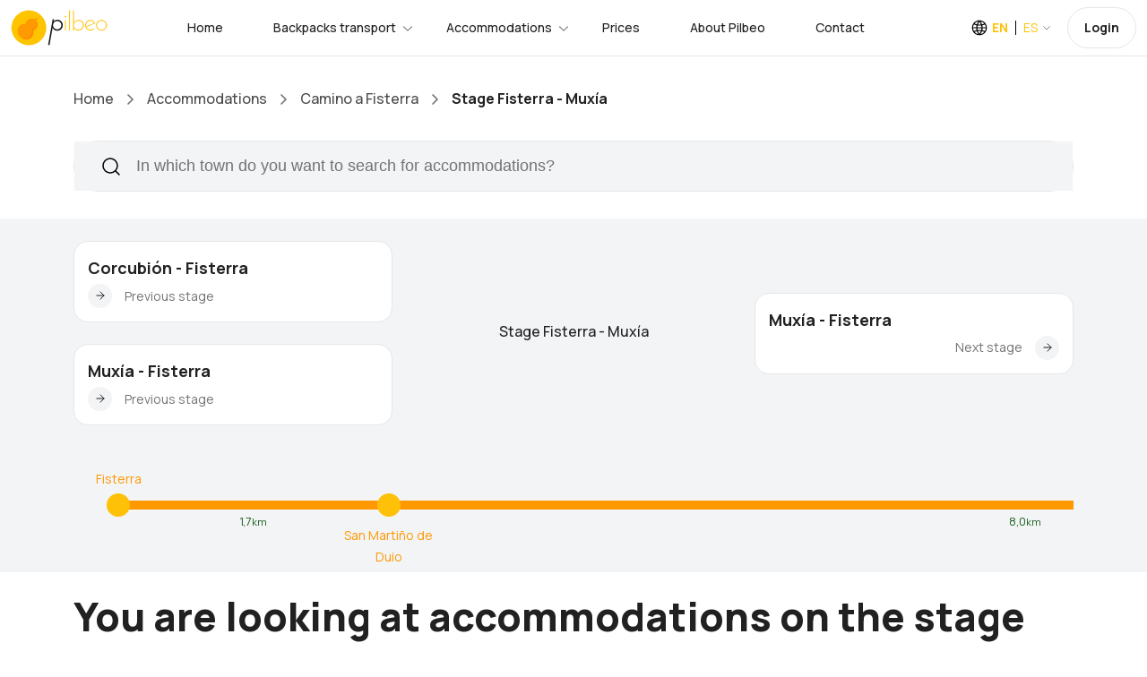

--- FILE ---
content_type: text/html;charset=UTF-8
request_url: https://www.pilbeo.com/accommodations/camino-a-fisterra/etapa-fisterra-muxia;jsessionid=38AD71B08AA597F6736CDBD29A18951D?t:lb=t
body_size: 17699
content:
<!DOCTYPE html><html data-locale="en" lang="en" xmlns="http://www.w3.org/1999/xhtml"><head><meta content="text/html;charset=UTF-8" http-equiv="content-type"/><meta charset="utf-8"/><meta content="width=device-width, initial-scale=1.0, maximum-scale=1.0, user-scalable=no, shrink-to-fit=no" name="viewport"/><link href="/assets/meta/53defed9/img/favicon.png" type="image/png" rel="icon"/><title>Accommodations along the Camino de Santiago stage Fisterra - Muxía · Pilbeo</title><meta name="apple-itunes-app" content="app-id=1134013568"/><!-- hreflang --><link href="https://www.pilbeo.com/en/accommodations/camino-a-fisterra/stage-fisterra-muxia" hreflang="en" rel="alternate"/><link href="https://www.pilbeo.com/es/alojamientos/camino-a-fisterra/etapa-fisterra-muxia" hreflang="es" rel="alternate"/><link href="https://www.pilbeo.com/en/accommodations/camino-a-fisterra/etapa-fisterra-muxia" rel="canonical"/><link onload="this.media='all'" media="print" href="https://cdn.pilbeo.com/cookies/cookieconsent.css" rel="stylesheet"/><meta content="Find the best accommodation on the Camino de Santiago for the Fisterra - Muxía stage from 15 €" name="description"/><link type="text/css" rel="stylesheet" href="/assets/meta/z6965907f/css/bootstrap.min.css"/><link type="text/css" rel="stylesheet" href="/assets/meta/z5c278eb4/css/travila/swiper-bundle.min.css"/><link type="text/css" rel="stylesheet" href="/assets/meta/z7dc8713b/less/pilbeov2.css"/><link type="text/css" rel="stylesheet" href="/assets/meta/z6d727475/less/custom.less"/><link type="text/css" rel="stylesheet" href="/assets/meta/t5xtensions/zd8a7f57a/typeahead/typeahead-fixes.css"/><style>
a {
text-decoration: none;
}
.card-popular .card-info .card-title {
font-size: 16px;
line-height: 20px;
font-weight: 500;
}
.block-filter-search {
overflow: inherit!important;
}
.block-filter-search .form-control {
height: 55px;
font-weight: 500;
}
.block-filter-search .form-control::placeholder {
font-weight: 500;
}
#buscarPorLocalidadForm span.twitter-typeahead input {
border-radius: 50px ;
}
#buscarSimplificadoSection .filter-left {
width: 50%;
}
#buscarSimplificadoSection .filter-right {
width: 50%;
}
</style><!--[if IE 9]><style type="text/css">.pageloading-mask{opacity:0.25;}</style><![endif]--><!--[if lt IE 9]><style type="text/css">.pageloading-mask{filter:alpha(opacity=25);}</style><![endif]--></head><body data-page-initialized="false" class="pilbeo en "><script type="text/javascript">document.write("<div class=\"pageloading-mask\"><div></div></div>");</script><div style="display:none" itemtype="http://schema.org/WebSite" itemscope="itemscope"><span itemprop="name">Pilbeo</span><link itemprop="url" href="https://www.pilbeo.com"/></div><div aria-hidden="true" role="dialog" tabindex="-1" id="modalAlojamientosMap" class="modal fade stick-up"><div class="modal-dialog modal-lg"><div class="modal-content-wrapper"><div class="modal-content"><div class="modal-body"><ins data-address="Fisterra, Spain" data-longitude="-9.265031499999964" data-latitude="42.90780049999999" data-checkin="2026-02-16" data-mwhsb="0" data-dest_type="landmark" data-dest_id="0" data-lang="ualng" data-height="590" data-width="100%" data-prod="map" data-target_aid="2224684" data-aid="2224684" class="bookingaff"><!-- Anything inside will go away once widget is loaded. --><a href="//www.booking.com?aid=2224684">Booking.com</a></ins></div><div class="modal-footer"><button data-dismiss="modal" class="btn btn-black-lg btn-cons  pull-right inline" type="button">Close</button></div></div></div></div></div><div aria-hidden="true" role="dialog" tabindex="-1" id="modalFiltros" class="modal fade stick-up"><div class="modal-dialog modal-lg"><div class="modal-content-wrapper"><div class="modal-content"><div class="modal-header clearfix text-left"></div><div id="filtrosModalContainer" class="modal-body"></div><div class="modal-footer modal-footer--sticky"><button data-dismiss="modal" class="btn btn-black" type="button">Apply filters</button></div></div></div></div></div><div data-container-type="zone" id="gestionarModalZone"></div><header class="header"><div class="container-fluid background-body"><div class="main-header"><div class="header-left"><div class="header-logo"><a class="d-flex" href="/en/"><img loading="lazy" src="/assets/meta/b662665c/img/logo/pilbeo_logo+texto@2x.png" width="108" height="40" alt="Pilbeo"/></a></div><div class="header-nav"><nav class="nav-main-menu"><ul class="main-menu mb-0"><li class="d-none d-xl-block"><a href="/en/">Home</a></li><li class="mega-li has-children"><a class="active" href="/en/backpack-transport">Backpacks transport</a><div class="mega-menu"><div class="mega-menu-inner mochilas"><div class="row align-items-center"><div class="col-lg-4"><div class="heading-5 mb-45 neutral-1000">Enjoy the Way—we’ll take care of your backpack.</div><a href="/#caminosZone" class="btn btn-brand-secondary">Most popular packages and offers
<svg fill="none" viewbox="0 0 16 16" height="16" width="16" xmlns="http://www.w3.org/2000/svg"><path stroke-linejoin="round" stroke-linecap="round" stroke-width="1.5" stroke="black" d="M8 15L15 8L8 1M15 8L1 8"></path></svg></a></div><div class="col-lg-3"><div class="card-home-link background-body"><a href="/en/backpack-transport/camino-frances-from-sarria" class="card-icon"> 30€</a><div class="card-info"><a href="/en/backpack-transport/camino-frances-from-sarria"><span class="text-md-bold mb-5 d-block">Camino Francés</span></a><p class="text-xs-medium neutral-500">Sarria -&gt; Santiago de Compostela in 5 stages</p></div></div><div class="card-home-link background-body"><a href="/en/backpack-transport/camino-portugues-por-la-costa-from-oporto" class="card-icon">84€</a><div class="card-info"><a href="/en/backpack-transport/camino-portugues-por-la-costa-from-oporto"><span class="text-md-bold mb-5 d-block">Camino Portugués coastal route</span></a><p class="text-xs-medium neutral-500">Oporto -&gt; Santiago de Compostela in 13 stages</p></div></div><div class="card-home-link background-body"><a href="/en/backpack-transport/camino-portugues-from-tui" class="card-icon">36€</a><div class="card-info"><a href="/en/backpack-transport/camino-portugues-from-tui"><span class="text-md-bold mb-5 d-block">Camino Portugués</span></a><p class="text-xs-medium neutral-500">Tui -&gt; Santiago de Compostela in 6 stages</p></div></div></div><div class="col-lg-5"><ul class="list-featured pl-0"><li><a class="pl-0" href="/en/backpack-transport/camino-frances">Camino Francés</a></li><li><a class="pl-0" href="/en/backpack-transport/camino-a-fisterra">Epílogo a Finisterre</a></li><li><a class="pl-0" href="/en/backpack-transport/camino-portugues">Camino Portugués</a></li><li><a class="pl-0" href="/en/backpack-transport/camino-portugues-por-la-costa">Camino Portugués coastal route</a></li><li><a class="pl-0" href="/en/backpack-transport/camino-fisterra-santiago">Camino Finisterre - Santiago</a></li><li><a class="pl-0" href="/en/backpack-transport/via-de-la-plata">Vía de la Plata (through Sanabria)</a></li><li><a class="pl-0" href="/en/backpack-transport/camino-primitivo">Camino Primitivo</a></li><li><a class="pl-0" href="/en/backpack-transport/camino-ingles">Camino Inglés</a></li><li><a class="pl-0" href="/en/backpack-transport/camino-ingles-coruna">Camino Inglés from A Coruña</a></li><li><a class="pl-0" href="/en/backpack-transport/camino-de-invierno">Camino de Invierno</a></li></ul></div></div></div></div></li><li class="mega-li has-children"><a class="active" href="/en/accommodations?t:lb=t">Accommodations</a><div class="mega-menu"><div class="mega-menu-inner alojamientos"><div class="row align-items-center"><div class="col-lg-12"><div class="row align-items-center"><div class="col-lg-4"><p class="text-md-bold mb-10 neutral-1000">Haven’t found a place to stay yet?</p><div class="heading-5 mb-45 neutral-1000">Explore over 10,000 accommodations available across the Camino de Santiago routes</div></div><div class="col-lg-8"><ul class="list-featured pl-0"><li><a class="pl-0" href="/en/accommodations?t:lb=t">Accommodations along the Camino de Santiago</a></li><li><a class="pl-0" href="/en/accommodations/camino-portugues?t:lb=t">Accommodations stage by stage along the Camino Portugués </a></li><li><a class="pl-0" href="/en/accommodations/camino-portugues-por-la-costa?t:lb=t">Accommodations stage by stage along the Camino Portugués coastal route </a></li><li><a class="pl-0" href="/en/accommodations/camino-frances?t:lb=t">Accommodations stage by stage along the Camino Francés </a></li><li><a class="pl-0" href="/en/accommodations/camino-a-fisterra?t:lb=t">Accommodations stage by stage along the Epílogo a Finisterre </a></li></ul></div></div></div></div></div></div></li><li class="d-none d-xl-block"><a href="/en/rates">Prices</a></li><li><a href="/en/about-us">About Pilbeo</a></li><li><a href="/en/contact">Contact</a></li></ul></nav></div></div><div class="header-right"><div class="box-dropdown-cart dropdown align-middle mr-15"><a class="color-pilbeo-amarillo" data-display="static" aria-expanded="false" aria-haspopup="true" data-toggle="dropdown" href="#" id="localeDropdown"><span class="text-14-medium icon-lang locale text-sm-bold ">EN</span><span class="text-14-bold arrow-down locale ">ES</span></a><div aria-labelledby="localeDropdown" class="dropdown-account dropdown-menu"><ul><li><a href="/en/accommodations/camino-a-fisterra/stage-fisterra-muxia" class="text-sm-medium">English</a></li><li><a href="/es/alojamientos/camino-a-fisterra/etapa-fisterra-muxia" class="text-sm-medium">Español</a></li></ul></div></div><div class="d-none d-lg-inline-block align-middle" data-simple-ids="true" data-container-type="zone" id="userDropdownZone"><a class="btn btn-default btn-signin text-xs" href="/en/login">Login</a></div><div class="burger-icon burger-icon-white"><span class="burger-icon-top"></span><span class="burger-icon-mid"></span><span class="burger-icon-bottom"></span></div></div></div></div></header><div class="mobile-header-active mobile-header-wrapper-style perfect-scrollbar button-bg-2"><div class="mobile-header-wrapper-inner"><div class="mobile-header-logo"><a ns0:page="IndexPage" type="PageLink" href="#" class="d-flex" xmlns:ns0="http://tapestry.apache.org/schema/tapestry_5_3.xsd"><img src="/assets/meta/b662665c/img/logo/pilbeo_logo+texto@2x.png" width="108" height="40" loading="lazy" alt="Pilbeo"/></a><div class="burger-icon burger-icon-white"></div></div><div data-simple-ids="true" data-container-type="zone" id="userDropdownLogoutZoneXs"></div><div class="mobile-header-content-area"><div class="perfect-scroll"><div class="mobile-menu-wrap mobile-header-border"><nav><ul class="mobile-menu font-heading mt-0"><li><a href="/en/">Home</a></li><li class="has-children"><a class="active" href="/en/backpack-transport">Backpacks transport</a><ul class="sub-menu"><li><a href="/en/backpack-transport/camino-frances">Camino Francés</a></li><li><a href="/en/backpack-transport/camino-a-fisterra">Epílogo a Finisterre</a></li><li><a href="/en/backpack-transport/camino-portugues">Camino Portugués</a></li><li><a href="/en/backpack-transport/camino-portugues-por-la-costa">Camino Portugués coastal route</a></li><li><a href="/en/backpack-transport/camino-fisterra-santiago">Camino Finisterre - Santiago</a></li><li><a href="/en/backpack-transport/via-de-la-plata">Luggage transport along Vía de la Plata (por Sanabria)</a></li><li><a href="/en/backpack-transport/camino-primitivo">Camino Primitivo</a></li><li><a href="/en/backpack-transport/camino-ingles">Camino Inglés</a></li><li><a href="/en/backpack-transport/camino-ingles-coruna">Camino Inglés from A Coruña</a></li></ul></li><li class="has-children"><a href="/en/accommodations?t:lb=t">Accommodations</a><ul class="sub-menu"><li><a href="/en/accommodations?t:lb=t">Accommodations along the Camino de Santiago</a></li><li><a href="/en/accommodations/camino-portugues?t:lb=t">Accommodations stage by stage along the Camino de Santiago Portugués </a></li><li><a href="/en/accommodations/camino-frances?t:lb=t">Accommodations stage by stage along the Camino de Santiago Francés </a></li><li><a href="/en/accommodations/camino-portugues-por-la-costa?t:lb=t">Accommodations stage by stage along the Camino de Santiago Portugués por la Costa </a></li><li><a href="/en/accommodations/camino-a-fisterra?t:lb=t">Accommodations stage by stage along the Camino de Santiago hasta Finisterre </a></li></ul></li><div data-simple-ids="true" data-container-type="zone" id="userDropdownOptionsZoneXs"><li><a href="/en/login">Login</a></li></div><li><a href="/en/rates">Prices</a></li><li><a href="/en/about-us">About Pilbeo</a></li><li><a href="/en/contact">Contact</a></li><li><a href="/en/faq">Frequently Asked Questions</a></li><li><a href="https://www.pilbeo.com/es/sites/landing">Pilbeo Sites</a></li></ul></nav></div></div></div></div></div><div><div class="container-portada-inicio" id="pilbeo-intro"><div class="portada-fade"><div class="index-page alojamientos-page" id="pilbeo-big-intro"><div class="container"></div></div></div></div><div id="list-container" class="alojamientos-page"><section id="top" class="box-section box-breadcrumb background-body"><div class="container"><ul class="breadcrumbs"><li class="d-none d-md-inline-block"><a href="/en/">Home</a><span class="arrow-right"><svg fill="none" viewbox="0 0 7 12" height="12" width="7" xmlns="http://www.w3.org/2000/svg"><path stroke-linejoin="round" stroke-linecap="round" stroke-width="1.5" stroke="" d="M1 11L6 6L1 1"></path></svg></span></li><li><a href="/en/accommodations?t:lb=t">Accommodations</a><span class="arrow-right"><svg fill="none" viewbox="0 0 7 12" height="12" width="7" xmlns="http://www.w3.org/2000/svg"><path stroke-linejoin="round" stroke-linecap="round" stroke-width="1.5" stroke="" d="M1 11L6 6L1 1"></path></svg></span></li><li><a href="/en/accommodations/camino-a-fisterra?t:lb=t">Camino a Fisterra</a><span class="arrow-right"><svg fill="none" viewbox="0 0 7 12" height="12" width="7" xmlns="http://www.w3.org/2000/svg"><path stroke-linejoin="round" stroke-linecap="round" stroke-width="1.5" stroke="" d="M1 11L6 6L1 1"></path></svg></span></li><li><span class="text-breadcrumb">Stage Fisterra - Muxía</span></li></ul></div></section><section class="section-box box-filter-search background-body pt-0 border-0" id="buscarSimplificadoSection"><div class="container"><div class="block-filter-search mb-0 d-block"><div class=""><form class="form-search-filter" data-validate="submit" data-generator="tapestry/core/form" action="/en/alojamientos.buscarporlocalidadform" method="post" id="buscarPorLocalidadForm"><input value="5ADM45BlO2bPatiJ+OcQs/l1TFs=:H4sIAAAAAAAAAJXOMU4CQRQA0A+JFZ3RA5hAOyRGGq22sdoYktUD/Jn9LENm50/m/5XlMpzAeAkKO+/[base64]" name="t:formdata" type="hidden"></input><input context="caminoText" placeholder="In which town do you want to search for accommodations?  " id="buscarLocalidadText2" class="form-control search-input border-none buscar-localidad-text" name="buscarLocalidadText2" type="text"></input></form></div></div></div></section><div class="background-4 overflow-auto"><div class="container"><div class="box-list-populars pilbeo-alojamiento-etapas"><div style="display: flex; align-items: center; flex-wrap: wrap;" class="row"><div class="col-6 col-md-4"><div class="card-popular card-top-destination background-card "><div class="card-info"><a href="https://www.pilbeo.com/accommodations/camino-a-fisterra/etapa-corcubion-fisterra?t:lb=t#top" class="card-title">Corcubión - Fisterra</a><div class="card-meta justify-content-start align-items-center"><div class="card-button"><a href="https://www.pilbeo.com/accommodations/camino-a-fisterra/etapa-corcubion-fisterra?t:lb=t#top"><svg fill="none" viewbox="0 0 10 10" height="10" width="10" style="rotate: 180deg;" xmlns="http://www.w3.org/2000/svg"><path stroke-linejoin="round" stroke-linecap="round" stroke="" d="M5.00011 9.08347L9.08347 5.00011L5.00011 0.916748M9.08347 5.00011L0.916748 5.00011"></path></svg></a></div><div class="meta-links mb-0"><a href="https://www.pilbeo.com/accommodations/camino-a-fisterra/etapa-corcubion-fisterra?t:lb=t#top" class="text-tour">Previous stage</a></div></div></div></div><div class="card-popular card-top-destination background-card "><div class="card-info"><a href="https://www.pilbeo.com/accommodations/camino-a-fisterra/etapa-muxia-fisterra?t:lb=t#top" class="card-title">Muxía - Fisterra</a><div class="card-meta justify-content-start align-items-center"><div class="card-button"><a href="https://www.pilbeo.com/accommodations/camino-a-fisterra/etapa-muxia-fisterra?t:lb=t#top"><svg fill="none" viewbox="0 0 10 10" height="10" width="10" style="rotate: 180deg;" xmlns="http://www.w3.org/2000/svg"><path stroke-linejoin="round" stroke-linecap="round" stroke="" d="M5.00011 9.08347L9.08347 5.00011L5.00011 0.916748M9.08347 5.00011L0.916748 5.00011"></path></svg></a></div><div class="meta-links mb-0"><a href="https://www.pilbeo.com/accommodations/camino-a-fisterra/etapa-muxia-fisterra?t:lb=t#top" class="text-tour">Previous stage</a></div></div></div></div></div><div class="col-6 col-md-4 order-1 order-md-5"><div class="card-popular card-top-destination background-card "><div class="card-info"><a href="https://www.pilbeo.com/accommodations/camino-a-fisterra/etapa-muxia-fisterra?t:lb=t#top" class="card-title">Muxía - Fisterra</a><div class="card-meta justify-content-end align-items-center"><div class="meta-links mb-0"><a style="padding-right: 14px; padding-left: 0px;" href="https://www.pilbeo.com/accommodations/camino-a-fisterra/etapa-muxia-fisterra?t:lb=t#top" class="text-tour">Next stage</a></div><div class="card-button"><a href="https://www.pilbeo.com/accommodations/camino-a-fisterra/etapa-muxia-fisterra?t:lb=t#top"><svg fill="none" viewbox="0 0 10 10" height="10" width="10" xmlns="http://www.w3.org/2000/svg"><path stroke-linejoin="round" stroke-linecap="round" stroke="" d="M5.00011 9.08347L9.08347 5.00011L5.00011 0.916748M9.08347 5.00011L0.916748 5.00011"></path></svg></a></div></div></div></div></div><div class="col-12 col-md-4 order-5 order-md-1"><div class="card-popular border-0 text-center etapa-principal"><div class="card-info"><span class="card-title">Stage Fisterra - Muxía</span></div></div></div></div></div><div class="etapasSlider"><div class="etapasContainer"><div data-scroll="0" class="etapasMove"><div style="width:6.036231884057972%;" class="detalle-etapa-line"><a title="Accommodations in Fisterra" class="punto scroll-to" href="/en/accommodations/camino-a-fisterra/etapa-fisterra-muxia?t:lb=t#fisterra"></a><a title="Accommodations in Fisterra" class="nombre f-js top scroll-to" href="/en/accommodations/camino-a-fisterra/etapa-fisterra-muxia?t:lb=t#fisterra">Fisterra</a><span class="distancia f-js">1,7<span class="small">km</span></span></div><div style="width:28.405797101449277%;" class="detalle-etapa-line"><a class="punto scroll-to"></a><a class="nombre f-js bottom scroll-to">San Martiño de Duio</a><span class="distancia f-js">8,0<span class="small">km</span></span></div><div style="width:12.782608695652176%;" class="detalle-etapa-line"><a class="punto scroll-to"></a><a class="nombre f-js top scroll-to">Castrexe</a><span class="distancia f-js">3,6<span class="small">km</span></span></div><div style="width:22.72463768115942%;" class="detalle-etapa-line"><a title="Accommodations in Lires" class="punto scroll-to" href="/en/accommodations/camino-a-fisterra/etapa-fisterra-muxia?t:lb=t#lires"></a><a title="Accommodations in Lires" class="nombre f-js bottom scroll-to" href="/en/accommodations/camino-a-fisterra/etapa-fisterra-muxia?t:lb=t#lires">Lires</a><span class="distancia f-js">6,4<span class="small">km</span></span></div><div style="width:8.521739130434783%;" class="detalle-etapa-line"><a class="punto scroll-to"></a><a class="nombre f-js top scroll-to">Morquintián</a><span class="distancia f-js">2,4<span class="small">km</span></span></div><div style="width:19.52898550724638%;" class="detalle-etapa-line"><a class="punto scroll-to"></a><a class="nombre f-js bottom scroll-to">Facho do Lourido</a><span class="distancia f-js">5,5<span class="small">km</span></span></div><div style="width: 2%;max-width: 10px;" class="detalle-etapa-line detalle-etapa-line-final"><a title="Accommodations in Muxía" class="punto scroll-to" href="/en/accommodations/camino-a-fisterra/etapa-fisterra-muxia?t:lb=t#muxia"></a><a title="Accommodations in Muxía" class="nombre f-js top scroll-to" href="/en/accommodations/camino-a-fisterra/etapa-fisterra-muxia?t:lb=t#muxia">Muxía</a></div></div></div></div></div></div><div class="container"><!-- 		<h1 class="f-js c-black">${h1EtapaFiltros}</h1> --><h1 class="neutral-1000 heading-3 mt-20">You are looking at accommodations on the stage from Fisterra to Muxía</h1><hr class="d-none d-md-inline-block m-t-15"/></div><!-- Vista de etapa simple --><!-- Resultados --><div class="container alojamientos-list-container"><div class="row"><div class="d-none d-lg-block col-lg-3 "><div id="filtrosSidebarContainer" class="d-none d-md-inline-block"><div data-simple-ids="true" data-container-type="zone" id="filtrosZone"><form data-validate="submit" data-generator="tapestry/core/form" data-update-zone="^" action="/en/alojamientos.filtrosform/camino-a-fisterra/etapa-fisterra-muxia" method="post" id="filtrosForm"><input value="ynoiFe6Y4Q4GGMRnY7iH0V18KAI=:H4sIAAAAAAAAAL2XPUvDQBjHHwuK+LL4ioqgoGvU2Na3xSqIQhGhurjI5XLWkyQXc1eti5PgZ3DxE4iTgruDm9/BD+Di4ORg0opSm6tWcjfmcvf//QmXHzzXL9B6MgyDOYcdIpcSTzC+uE8dETBBfQY8gAwLigbyET4ghkA+4SI4zRiYBcShlmEhToycFS4iLNYoceyJAhElf3LnofO5//E9BS156MTMCxOdTeQSAT35Q3SMphzkFacKIqBecansC+ioYrdD7C+Ncs022goYJpwXSpZLOafMe7ix0/tvV08pgLLfkHYEZwACur7L7U03OhDtb/xFYxJnEk80E0+cTTwxnXhiJvHE7O+JEzAeswGj6PqRgHJBMfrK7qu+Xa15+7eIf9AG4mjh/dXLm9HMMzXzZjXz0pp5Gc28rGbenGbevGbegjLeYPz/rk4wEqA6w0iA6hQjAapzjASoTjISoDrLSIDqNCMBqvOMBKhONBKgbtOYuk1j6jaNqds0pm7TmLpNYzZlmgHordl6QG2beNEUutxwCsXM9ZkXnuHGeuVI/RC6ezHWWx65b6sbkSNySzQSt1VpJ6MwHNOXWyUhWHNdKnRR3+Wy8Dp0d3u+moJUHtqxE4E27EqRsBtxiBsu1HTr/iyxUinx8/kDRAHPGFgQAAA=" name="t:formdata" type="hidden"></input><div class="content-left order-lg-first"><div class="sidebar-left border-1 background-body"><div class="box-filters-sidebar"><div class="block-filter border-1"><h6 class="text-lg-bold neutral-1000 mt-0 mb-10">Accommodation types</h6><ul class="list-filter-checkbox"><li><label class="cb-container"><input data-id="CASA_RURAL" class="filtro-caracteristica" id="filtroTipo" name="filtroTipo" type="checkbox"></input><span class="text-sm-medium">Rural house</span><span class="checkmark"></span></label><span class="number-item">9</span></li><li><label class="cb-container"><input data-id="HOTEL" class="filtro-caracteristica" id="filtroTipo_0" name="filtroTipo_0" type="checkbox"></input><span class="text-sm-medium">Hotel</span><span class="checkmark"></span></label><span class="number-item">21</span></li><li><label class="cb-container"><input data-id="HOSTAL" class="filtro-caracteristica" id="filtroTipo_1" name="filtroTipo_1" type="checkbox"></input><span class="text-sm-medium">Hostel</span><span class="checkmark"></span></label><span class="number-item">2</span></li><li><label class="cb-container"><input data-id="ALBERGUE" class="filtro-caracteristica" id="filtroTipo_2" name="filtroTipo_2" type="checkbox"></input><span class="text-sm-medium">Shelter</span><span class="checkmark"></span></label><span class="number-item">10</span></li><li><label class="cb-container"><input data-id="PENSION" class="filtro-caracteristica" id="filtroTipo_3" name="filtroTipo_3" type="checkbox"></input><span class="text-sm-medium">Pension</span><span class="checkmark"></span></label><span class="number-item">3</span></li><li><label class="cb-container"><input data-id="HOTEL_RUSTICO" class="filtro-caracteristica" id="filtroTipo_4" name="filtroTipo_4" type="checkbox"></input><span class="text-sm-medium">Rustic Hotel</span><span class="checkmark"></span></label><span class="number-item">4</span></li><li><label class="cb-container"><input data-id="APARTAMENTO" class="filtro-caracteristica" id="filtroTipo_5" name="filtroTipo_5" type="checkbox"></input><span class="text-sm-medium">Apartament</span><span class="checkmark"></span></label><span class="number-item">48</span></li><li><label class="cb-container"><input data-id="PARADOR" class="filtro-caracteristica" id="filtroTipo_6" name="filtroTipo_6" type="checkbox"></input><span class="text-sm-medium">Parador</span><span class="checkmark"></span></label><span class="number-item">1</span></li></ul></div></div></div><div class="sidebar-left border-1 background-body"><div class="box-filters-sidebar"><div class="block-filter border-1"><h6 class="text-lg-bold neutral-1000 mt-0 mb-10">Rating</h6><ul class="list-filter-checkbox"><li><label for="filtroCaracteristica" id="filtroCaracteristica-label" class="control-label cb-container"><input aria-labelledby="filtroCaracteristica-label" data-id="70" class="filtro-caracteristica" id="filtroCaracteristica" name="filtroCaracteristica" type="checkbox"></input><span class="text-sm-medium">Nice (6 or more)</span><span class="checkmark"></span></label></li><li><label for="filtroCaracteristica_0" id="filtroCaracteristica_0-label" class="control-label cb-container"><input aria-labelledby="filtroCaracteristica_0-label" data-id="71" class="filtro-caracteristica" id="filtroCaracteristica_0" name="filtroCaracteristica_0" type="checkbox"></input><span class="text-sm-medium">Good (7 or more)</span><span class="checkmark"></span></label></li><li><label for="filtroCaracteristica_1" id="filtroCaracteristica_1-label" class="control-label cb-container"><input aria-labelledby="filtroCaracteristica_1-label" data-id="72" class="filtro-caracteristica" id="filtroCaracteristica_1" name="filtroCaracteristica_1" type="checkbox"></input><span class="text-sm-medium">Very good (8 or more)</span><span class="checkmark"></span></label></li><li><label for="filtroCaracteristica_2" id="filtroCaracteristica_2-label" class="control-label cb-container"><input aria-labelledby="filtroCaracteristica_2-label" data-id="73" class="filtro-caracteristica" id="filtroCaracteristica_2" name="filtroCaracteristica_2" type="checkbox"></input><span class="text-sm-medium">Fantastic (9 or more)</span><span class="checkmark"></span></label></li></ul></div></div></div><div class="sidebar-left border-1 background-body"><div class="box-filters-sidebar"><div class="block-filter border-1"><h6 class="text-lg-bold neutral-1000 mt-0 mb-10"> Total amount of money to be spent</h6><ul class="list-filter-checkbox"><li><label for="filtroCaracteristica_3" id="filtroCaracteristica_3-label" class="control-label cb-container"><input aria-labelledby="filtroCaracteristica_3-label" data-id="46" class="filtro-caracteristica" id="filtroCaracteristica_3" name="filtroCaracteristica_3" type="checkbox"></input><span class="text-sm-medium">Up to 50€</span><span class="checkmark"></span></label></li><li><label for="filtroCaracteristica_4" id="filtroCaracteristica_4-label" class="control-label cb-container"><input aria-labelledby="filtroCaracteristica_4-label" data-id="47" class="filtro-caracteristica" id="filtroCaracteristica_4" name="filtroCaracteristica_4" type="checkbox"></input><span class="text-sm-medium">Between 50 and 100€</span><span class="checkmark"></span></label></li><li><label for="filtroCaracteristica_5" id="filtroCaracteristica_5-label" class="control-label cb-container"><input aria-labelledby="filtroCaracteristica_5-label" data-id="48" class="filtro-caracteristica" id="filtroCaracteristica_5" name="filtroCaracteristica_5" type="checkbox"></input><span class="text-sm-medium">Between 100 and 150€</span><span class="checkmark"></span></label></li><li><label for="filtroCaracteristica_6" id="filtroCaracteristica_6-label" class="control-label cb-container"><input aria-labelledby="filtroCaracteristica_6-label" data-id="49" class="filtro-caracteristica" id="filtroCaracteristica_6" name="filtroCaracteristica_6" type="checkbox"></input><span class="text-sm-medium">Between 150 and 200€</span><span class="checkmark"></span></label></li><li><label for="filtroCaracteristica_7" id="filtroCaracteristica_7-label" class="control-label cb-container"><input aria-labelledby="filtroCaracteristica_7-label" data-id="50" class="filtro-caracteristica" id="filtroCaracteristica_7" name="filtroCaracteristica_7" type="checkbox"></input><span class="text-sm-medium">More than 200€</span><span class="checkmark"></span></label></li></ul></div></div></div><div class="sidebar-left border-1 background-body"><div class="box-filters-sidebar"><div class="block-filter border-1"><h6 class="text-lg-bold neutral-1000 mt-0 mb-10">Popular filters</h6><ul class="list-filter-checkbox"><li><label for="filtroCaracteristica_8" id="filtroCaracteristica_8-label" class="control-label cb-container"><input aria-labelledby="filtroCaracteristica_8-label" data-id="68" class="filtro-caracteristica" id="filtroCaracteristica_8" name="filtroCaracteristica_8" type="checkbox"></input><span class="text-sm-medium">Free cancellation up to one day in advance </span><span class="checkmark"></span></label></li><li><label for="filtroCaracteristica_9" id="filtroCaracteristica_9-label" class="control-label cb-container"><input aria-labelledby="filtroCaracteristica_9-label" data-id="74" class="filtro-caracteristica" id="filtroCaracteristica_9" name="filtroCaracteristica_9" type="checkbox"></input><span class="text-sm-medium">Breakfast included</span><span class="checkmark"></span></label></li><li><label for="filtroCaracteristica_10" id="filtroCaracteristica_10-label" class="control-label cb-container"><input aria-labelledby="filtroCaracteristica_10-label" data-id="82" class="filtro-caracteristica" id="filtroCaracteristica_10" name="filtroCaracteristica_10" type="checkbox"></input><span class="text-sm-medium">Optional breakfast</span><span class="checkmark"></span></label></li><li><label for="filtroCaracteristica_11" id="filtroCaracteristica_11-label" class="control-label cb-container"><input aria-labelledby="filtroCaracteristica_11-label" data-id="91" class="filtro-caracteristica" id="filtroCaracteristica_11" name="filtroCaracteristica_11" type="checkbox"></input><span class="text-sm-medium">Close to stores and bars</span><span class="checkmark"></span></label></li></ul></div></div></div><div class="sidebar-left border-1 background-body"><div class="box-filters-sidebar"><div class="block-filter border-1"><h6 class="text-lg-bold neutral-1000 mt-0 mb-10">room types</h6><ul class="list-filter-checkbox"><li><label for="filtroCaracteristica_12" id="filtroCaracteristica_12-label" class="control-label cb-container"><input aria-labelledby="filtroCaracteristica_12-label" data-id="77" class="filtro-caracteristica" id="filtroCaracteristica_12" name="filtroCaracteristica_12" type="checkbox"></input><span class="text-sm-medium">Room for three adults</span><span class="checkmark"></span></label></li><li><label for="filtroCaracteristica_13" id="filtroCaracteristica_13-label" class="control-label cb-container"><input aria-labelledby="filtroCaracteristica_13-label" data-id="94" class="filtro-caracteristica" id="filtroCaracteristica_13" name="filtroCaracteristica_13" type="checkbox"></input><span class="text-sm-medium">Private room with shared bathroom</span><span class="checkmark"></span></label></li><li><label for="filtroCaracteristica_14" id="filtroCaracteristica_14-label" class="control-label cb-container"><input aria-labelledby="filtroCaracteristica_14-label" data-id="99" class="filtro-caracteristica" id="filtroCaracteristica_14" name="filtroCaracteristica_14" type="checkbox"></input><span class="text-sm-medium">Rooms with bunk beds</span><span class="checkmark"></span></label></li></ul></div></div></div><div class="sidebar-left border-1 background-body"><div class="box-filters-sidebar"><div class="block-filter border-1"><h6 class="text-lg-bold neutral-1000 mt-0 mb-10">Pool</h6><ul class="list-filter-checkbox"><li><label for="filtroCaracteristica_15" id="filtroCaracteristica_15-label" class="control-label cb-container"><input aria-labelledby="filtroCaracteristica_15-label" data-id="75" class="filtro-caracteristica" id="filtroCaracteristica_15" name="filtroCaracteristica_15" type="checkbox"></input><span class="text-sm-medium">Pool</span><span class="checkmark"></span></label></li><li><label for="filtroCaracteristica_16" id="filtroCaracteristica_16-label" class="control-label cb-container"><input aria-labelledby="filtroCaracteristica_16-label" data-id="20" class="filtro-caracteristica" id="filtroCaracteristica_16" name="filtroCaracteristica_16" type="checkbox"></input><span class="text-sm-medium">Indoor heated pool</span><span class="checkmark"></span></label></li></ul></div></div></div><div class="sidebar-left border-1 background-body"><div class="box-filters-sidebar"><div class="block-filter border-1"><h6 class="text-lg-bold neutral-1000 mt-0 mb-10"></h6><ul class="list-filter-checkbox"><li><label for="filtroCaracteristica_17" id="filtroCaracteristica_17-label" class="control-label cb-container"><input aria-labelledby="filtroCaracteristica_17-label" data-id="78" class="filtro-caracteristica" id="filtroCaracteristica_17" name="filtroCaracteristica_17" type="checkbox"></input><span class="text-sm-medium">Restaurant</span><span class="checkmark"></span></label></li><li><label for="filtroCaracteristica_18" id="filtroCaracteristica_18-label" class="control-label cb-container"><input aria-labelledby="filtroCaracteristica_18-label" data-id="79" class="filtro-caracteristica" id="filtroCaracteristica_18" name="filtroCaracteristica_18" type="checkbox"></input><span class="text-sm-medium">Bar</span><span class="checkmark"></span></label></li></ul></div></div></div><div class="sidebar-left border-1 background-body"><div class="box-filters-sidebar"><div class="block-filter border-1"><h6 class="text-lg-bold neutral-1000 mt-0 mb-10">Apartments and Houses for Rent</h6><ul class="list-filter-checkbox"><li><label for="filtroCaracteristica_19" id="filtroCaracteristica_19-label" class="control-label cb-container"><input aria-labelledby="filtroCaracteristica_19-label" data-id="104" class="filtro-caracteristica" id="filtroCaracteristica_19" name="filtroCaracteristica_19" type="checkbox"></input><span class="text-sm-medium">1 bedroom apartment</span><span class="checkmark"></span></label></li><li><label for="filtroCaracteristica_20" id="filtroCaracteristica_20-label" class="control-label cb-container"><input aria-labelledby="filtroCaracteristica_20-label" data-id="87" class="filtro-caracteristica" id="filtroCaracteristica_20" name="filtroCaracteristica_20" type="checkbox"></input><span class="text-sm-medium">With two rooms </span><span class="checkmark"></span></label></li><li><label for="filtroCaracteristica_21" id="filtroCaracteristica_21-label" class="control-label cb-container"><input aria-labelledby="filtroCaracteristica_21-label" data-id="88" class="filtro-caracteristica" id="filtroCaracteristica_21" name="filtroCaracteristica_21" type="checkbox"></input><span class="text-sm-medium">With three rooms</span><span class="checkmark"></span></label></li><li><label for="filtroCaracteristica_22" id="filtroCaracteristica_22-label" class="control-label cb-container"><input aria-labelledby="filtroCaracteristica_22-label" data-id="89" class="filtro-caracteristica" id="filtroCaracteristica_22" name="filtroCaracteristica_22" type="checkbox"></input><span class="text-sm-medium">With four or more rooms</span><span class="checkmark"></span></label></li><li><label for="filtroCaracteristica_23" id="filtroCaracteristica_23-label" class="control-label cb-container"><input aria-labelledby="filtroCaracteristica_23-label" data-id="102" class="filtro-caracteristica" id="filtroCaracteristica_23" name="filtroCaracteristica_23" type="checkbox"></input><span class="text-sm-medium">With 2 or more bathrooms</span><span class="checkmark"></span></label></li></ul></div></div></div><div class="sidebar-left border-1 background-body"><div class="box-filters-sidebar"><div class="block-filter border-1"><h6 class="text-lg-bold neutral-1000 mt-0 mb-10"></h6><ul class="list-filter-checkbox"><li><label for="filtroCaracteristica_24" id="filtroCaracteristica_24-label" class="control-label cb-container"><input aria-labelledby="filtroCaracteristica_24-label" data-id="85" class="filtro-caracteristica" id="filtroCaracteristica_24" name="filtroCaracteristica_24" type="checkbox"></input><span class="text-sm-medium">Pets are allowed on request. Free of charge.</span><span class="checkmark"></span></label></li><li><label for="filtroCaracteristica_25" id="filtroCaracteristica_25-label" class="control-label cb-container"><input aria-labelledby="filtroCaracteristica_25-label" data-id="97" class="filtro-caracteristica" id="filtroCaracteristica_25" name="filtroCaracteristica_25" type="checkbox"></input><span class="text-sm-medium"> Pets are allowed on request. Supplements may apply.</span><span class="checkmark"></span></label></li></ul></div></div></div></div><input class="filtro-caracteristica-ids" value="" name="hidden" type="hidden"></input><input id="filtrosButton" class="hidden filtrosButton" data-submit-mode="normal" name="filtrosButton" type="submit"></input></form></div></div></div><div class="col-lg-9"><div data-simple-ids="true" data-container-type="zone" id="mainZoneEtapa"><div class="box-filters d-lg-none mb-15"><div class="row align-items-center"><div class="col-6 text-lg-start text-center"><div class="box-view-type"><span class="m-l-0 text-sm-bold neutral-500 number-found">Showing 98 results</span></div></div><div class="col-6"><a data-toggle="modal" data-target="#modalFiltros" href="#" class="btn btn-black d-block">Filters</a></div></div></div><div class="box-button-slider-nexttrip full-line mt-0"></div><h2 id="fisterra" class="heading-5 mb-20 d-flex">
Fisterra
<a class="go-to" title="Accommodations in Fisterra" href="/en/accommodations/camino-a-fisterra/fisterra?t:lb=t#top"><svg fill="none" viewbox="0 0 16 16" height="16" width="16" xmlns="http://www.w3.org/2000/svg"><path stroke-linejoin="round" stroke-linecap="round" stroke="black" d="M7.99992 12.6666L12.6666 7.99992L7.99992 3.33325M12.6666 7.99992L3.33325 7.99992"></path></svg></a></h2><div class="row"><div class="col-xs-12 col-sm-6 col-md-6 col-lg-6"><div itemtype="https://schema.org/Hotel" itemscope="itemscope" class="card-journey-small background-card"><div class="card-image"><span class="label tipo">Hotel</span><a rel="nofollow" target="_blank" href="/en/alojamientos.alojamientocard_0:alojamientourl/48"><img alt="Hotel Cabo Finisterre" src="https://cdn.pilbeo.com/alojamiento/48-hotel-cabo-finisterre.jpeg" loading="lazy"/><meta content="https://cdn.pilbeo.com/alojamiento/48-hotel-cabo-finisterre.jpeg" itemprop="image"/></a></div><div class="card-info"><div class="card-rating"><div class="card-left"></div><div class="card-right"><span class="rating">8.8</span><meta content="8.8" itemprop="ratingValue"/></div></div><div class="card-title"><meta content="Hotel Cabo Finisterre" itemprop="name"/><a rel="nofollow" class="text-lg-bold neutral-1000" target="_blank" href="/en/alojamientos.alojamientocard_0:alojamientourl/48">Hotel Cabo Finisterre</a></div><div class="card-program"><div class="card-location"><p class="text-location text-sm-medium neutral-500">In the center of  Fisterra</p></div><div class="card-location-fill-content"></div><meta content="https://www.pilbeo.com/en/alojamientos.alojamientocard_0:alojamientourl/48" itemprop="url"/><div class="endtime"><div class="card-price"></div><div class="card-button"><a rel="nofollow" class="btn btn-gray" target="_blank" href="/en/alojamientos.alojamientocard_0:alojamientourl/48">Book now</a></div></div></div></div><div itemtype="https://schema.org/PostalAddress" itemscope="itemscope" itemprop="address"><meta content="Fisterra" itemprop="addressLocality"/><meta content="A Coruña" itemprop="addressRegion"/></div></div></div><div class="col-xs-12 col-sm-6 col-md-6 col-lg-6"><div itemtype="https://schema.org/Hotel" itemscope="itemscope" class="card-journey-small background-card"><div class="card-image"><span class="label tipo">Apartament</span><a rel="nofollow" target="_blank" href="/en/alojamientos.alojamientocard_0:alojamientourl/6000"><img alt="Apartamento Playa da Langosteira" src="https://cdn.pilbeo.com/alojamiento/6000-apartamento-playa-da-langosteira.jpeg" loading="lazy"/><meta content="https://cdn.pilbeo.com/alojamiento/6000-apartamento-playa-da-langosteira.jpeg" itemprop="image"/></a></div><div class="card-info"><div class="card-rating"><div class="card-left"></div><div class="card-right"><span class="rating">8.5</span><meta content="8.5" itemprop="ratingValue"/></div></div><div class="card-title"><meta content="Apartamento Playa da Langosteira" itemprop="name"/><a rel="nofollow" class="text-lg-bold neutral-1000" target="_blank" href="/en/alojamientos.alojamientocard_0:alojamientourl/6000">Apartamento Playa da Langosteira</a></div><div class="card-program"><div class="card-location"><p class="text-location text-sm-medium neutral-500">In the center of  Fisterra</p></div><div class="card-location-fill-content"></div><meta content="https://www.pilbeo.com/en/alojamientos.alojamientocard_0:alojamientourl/6000" itemprop="url"/><div class="endtime"><div class="card-price"></div><div class="card-button"><a rel="nofollow" class="btn btn-gray" target="_blank" href="/en/alojamientos.alojamientocard_0:alojamientourl/6000">Book now</a></div></div></div></div><div itemtype="https://schema.org/PostalAddress" itemscope="itemscope" itemprop="address"><meta content="Fisterra" itemprop="addressLocality"/><meta content="A Coruña" itemprop="addressRegion"/></div></div></div><div class="col-xs-12 col-sm-6 col-md-6 col-lg-6"><div itemtype="https://schema.org/Hotel" itemscope="itemscope" class="card-journey-small background-card"><div class="card-image"><span class="label tipo">Shelter</span><a rel="nofollow" target="_blank" href="/en/alojamientos.alojamientocard_0:alojamientourl/72"><img alt="Shelter Albergue Cabo da Vila" src="https://cdn.pilbeo.com/alojamiento/72-albergue-cabo-da-vila.jpeg" loading="lazy"/><meta content="https://cdn.pilbeo.com/alojamiento/72-albergue-cabo-da-vila.jpeg" itemprop="image"/></a></div><div class="card-info"><div class="card-rating"><div class="card-left"></div><div class="card-right"><span class="rating">8.4</span><meta content="8.4" itemprop="ratingValue"/></div></div><div class="card-title"><meta content="Shelter Albergue Cabo da Vila" itemprop="name"/><a rel="nofollow" class="text-lg-bold neutral-1000" target="_blank" href="/en/alojamientos.alojamientocard_0:alojamientourl/72">Shelter Albergue Cabo da Vila</a></div><div class="card-program"><div class="card-location"><p class="text-location text-sm-medium neutral-500">In the center of  Fisterra</p></div><div class="card-location-fill-content"></div><meta content="https://www.pilbeo.com/en/alojamientos.alojamientocard_0:alojamientourl/72" itemprop="url"/><div class="endtime"><div class="card-price"></div><div class="card-button"><a rel="nofollow" class="btn btn-gray" target="_blank" href="/en/alojamientos.alojamientocard_0:alojamientourl/72">Book now</a></div></div></div></div><div itemtype="https://schema.org/PostalAddress" itemscope="itemscope" itemprop="address"><meta content="Fisterra" itemprop="addressLocality"/><meta content="A Coruña" itemprop="addressRegion"/></div></div></div><div class="col-xs-12 col-sm-6 col-md-6 col-lg-6"><div itemtype="https://schema.org/Hotel" itemscope="itemscope" class="card-journey-small background-card"><div class="card-image"><span class="label tipo">Apartament</span><a rel="nofollow" target="_blank" href="/en/alojamientos.alojamientocard_0:alojamientourl/7687"><img alt="Apartamento con vistas al mar en Fisterra" src="https://cdn.pilbeo.com/alojamiento/7687-apartamento-con-vistas-al-mar-en-fisterra.jpeg" loading="lazy"/><meta content="https://cdn.pilbeo.com/alojamiento/7687-apartamento-con-vistas-al-mar-en-fisterra.jpeg" itemprop="image"/></a></div><div class="card-info"><div class="card-rating"><div class="card-left"></div><div class="card-right"><span class="rating">8.6</span><meta content="8.6" itemprop="ratingValue"/></div></div><div class="card-title"><meta content="Apartamento con vistas al mar en Fisterra" itemprop="name"/><a rel="nofollow" class="text-lg-bold neutral-1000" target="_blank" href="/en/alojamientos.alojamientocard_0:alojamientourl/7687">Apartamento con vistas al mar en Fisterra</a></div><div class="card-program"><div class="card-location"><p class="text-location text-sm-medium neutral-500">In the center of  Fisterra</p></div><div class="card-location-fill-content"></div><meta content="https://www.pilbeo.com/en/alojamientos.alojamientocard_0:alojamientourl/7687" itemprop="url"/><div class="endtime"><div class="card-price"><p class="text-md-medium neutral-500">From </p><h6 class="heading-6 neutral-1000">89€</h6></div><div class="card-button"><a rel="nofollow" class="btn btn-gray" target="_blank" href="/en/alojamientos.alojamientocard_0:alojamientourl/7687">Book now</a></div></div></div></div><div itemtype="https://schema.org/PostalAddress" itemscope="itemscope" itemprop="address"><meta content="Fisterra" itemprop="addressLocality"/><meta content="A Coruña" itemprop="addressRegion"/></div></div></div><div class="col-xs-12 col-sm-6 col-md-6 col-lg-6"><div itemtype="https://schema.org/Hotel" itemscope="itemscope" class="card-journey-small background-card"><div class="card-image"><span class="label tipo">Apartament</span><a rel="nofollow" target="_blank" href="/en/alojamientos.alojamientocard_0:alojamientourl/7686"><img alt="Apartamento Fisterra con vistas al mar" src="https://cdn.pilbeo.com/alojamiento/7686-apartamento-fisterra-con-vistas-al-mar.jpeg" loading="lazy"/><meta content="https://cdn.pilbeo.com/alojamiento/7686-apartamento-fisterra-con-vistas-al-mar.jpeg" itemprop="image"/></a></div><div class="card-info"><div class="card-rating"><div class="card-left"></div><div class="card-right"><span class="rating">8.0</span><meta content="8" itemprop="ratingValue"/></div></div><div class="card-title"><meta content="Apartamento Fisterra con vistas al mar" itemprop="name"/><a rel="nofollow" class="text-lg-bold neutral-1000" target="_blank" href="/en/alojamientos.alojamientocard_0:alojamientourl/7686">Apartamento Fisterra con vistas al mar</a></div><div class="card-program"><div class="card-location"><p class="text-location text-sm-medium neutral-500">In the center of  Fisterra</p></div><div class="card-location-fill-content"></div><meta content="https://www.pilbeo.com/en/alojamientos.alojamientocard_0:alojamientourl/7686" itemprop="url"/><div class="endtime"><div class="card-price"><p class="text-md-medium neutral-500">From </p><h6 class="heading-6 neutral-1000">99€</h6></div><div class="card-button"><a rel="nofollow" class="btn btn-gray" target="_blank" href="/en/alojamientos.alojamientocard_0:alojamientourl/7686">Book now</a></div></div></div></div><div itemtype="https://schema.org/PostalAddress" itemscope="itemscope" itemprop="address"><meta content="Fisterra" itemprop="addressLocality"/><meta content="A Coruña" itemprop="addressRegion"/></div></div></div><div class="col-xs-12 col-sm-6 col-md-6 col-lg-6"><div itemtype="https://schema.org/Hotel" itemscope="itemscope" class="card-journey-small background-card"><div class="card-image"><span class="label tipo">Apartament</span><a rel="nofollow" target="_blank" href="/en/alojamientos.alojamientocard_0:alojamientourl/7691"><img alt="VelayLi - Apartamento en el centro de Finisterre" src="https://cdn.pilbeo.com/alojamiento/7691-velayli-apartamento-en-el-centro-de-finisterre.jpeg" loading="lazy"/><meta content="https://cdn.pilbeo.com/alojamiento/7691-velayli-apartamento-en-el-centro-de-finisterre.jpeg" itemprop="image"/></a></div><div class="card-info"><div class="card-rating"><div class="card-left"></div><div class="card-right"><span class="rating">10.0</span><meta content="10" itemprop="ratingValue"/></div></div><div class="card-title"><meta content="VelayLi - Apartamento en el centro de Finisterre" itemprop="name"/><a rel="nofollow" class="text-lg-bold neutral-1000" target="_blank" href="/en/alojamientos.alojamientocard_0:alojamientourl/7691">VelayLi - Apartamento en el centro de Finisterre</a></div><div class="card-program"><div class="card-location"><p class="text-location text-sm-medium neutral-500">In the center of  Fisterra</p></div><div class="card-location-fill-content"></div><meta content="https://www.pilbeo.com/en/alojamientos.alojamientocard_0:alojamientourl/7691" itemprop="url"/><div class="endtime"><div class="card-price"></div><div class="card-button"><a rel="nofollow" class="btn btn-gray" target="_blank" href="/en/alojamientos.alojamientocard_0:alojamientourl/7691">Book now</a></div></div></div></div><div itemtype="https://schema.org/PostalAddress" itemscope="itemscope" itemprop="address"><meta content="Fisterra" itemprop="addressLocality"/><meta content="A Coruña" itemprop="addressRegion"/></div></div></div><div class="col-xs-12 col-sm-6 col-md-6 col-lg-6"><div itemtype="https://schema.org/Hotel" itemscope="itemscope" class="card-journey-small background-card"><div class="card-image"><span class="label tipo">Hostel</span><a rel="nofollow" target="_blank" href="/en/alojamientos.alojamientocard_0:alojamientourl/54"><img alt="Hostel Mariquito" src="https://cdn.pilbeo.com/alojamiento/54-mariquito.jpeg" loading="lazy"/><meta content="https://cdn.pilbeo.com/alojamiento/54-mariquito.jpeg" itemprop="image"/></a></div><div class="card-info"><div class="card-rating"><div class="card-left"></div><div class="card-right"><span class="rating">8.2</span><meta content="8.2" itemprop="ratingValue"/></div></div><div class="card-title"><meta content="Hostel Mariquito" itemprop="name"/><a rel="nofollow" class="text-lg-bold neutral-1000" target="_blank" href="/en/alojamientos.alojamientocard_0:alojamientourl/54">Hostel Mariquito</a></div><div class="card-program"><div class="card-location"><p class="text-location text-sm-medium neutral-500">In the center of  Fisterra</p></div><div class="card-location-fill-content"></div><meta content="https://www.pilbeo.com/en/alojamientos.alojamientocard_0:alojamientourl/54" itemprop="url"/><div class="endtime"><div class="card-price"><p class="text-md-medium neutral-500">From </p><h6 class="heading-6 neutral-1000">34€</h6></div><div class="card-button"><a rel="nofollow" class="btn btn-gray" target="_blank" href="/en/alojamientos.alojamientocard_0:alojamientourl/54">Book now</a></div></div></div></div><div itemtype="https://schema.org/PostalAddress" itemscope="itemscope" itemprop="address"><meta content="Fisterra" itemprop="addressLocality"/><meta content="A Coruña" itemprop="addressRegion"/></div></div></div><div class="col-xs-12 col-sm-6 col-md-6 col-lg-6"><div itemtype="https://schema.org/Hotel" itemscope="itemscope" class="card-journey-small background-card"><div class="card-image"><span class="label tipo">Shelter</span><a rel="nofollow" target="_blank" href="/en/alojamientos.alojamientocard_0:alojamientourl/71"><img alt="Shelter Albergue de Sonia - Buen Camino" src="https://cdn.pilbeo.com/alojamiento/71-albergue-de-sonia-buen-camino.jpeg" loading="lazy"/><meta content="https://cdn.pilbeo.com/alojamiento/71-albergue-de-sonia-buen-camino.jpeg" itemprop="image"/></a></div><div class="card-info"><div class="card-rating"><div class="card-left"></div><div class="card-right"><span class="rating">8.6</span><meta content="8.6" itemprop="ratingValue"/></div></div><div class="card-title"><meta content="Shelter Albergue de Sonia - Buen Camino" itemprop="name"/><a rel="nofollow" class="text-lg-bold neutral-1000" target="_blank" href="/en/alojamientos.alojamientocard_0:alojamientourl/71">Shelter Albergue de Sonia - Buen Camino</a></div><div class="card-program"><div class="card-location"><p class="text-location text-sm-medium neutral-500">In the center of  Fisterra</p></div><div class="card-location-fill-content"></div><meta content="https://www.pilbeo.com/en/alojamientos.alojamientocard_0:alojamientourl/71" itemprop="url"/><div class="endtime"><div class="card-price"></div><div class="card-button"><a rel="nofollow" class="btn btn-gray" target="_blank" href="/en/alojamientos.alojamientocard_0:alojamientourl/71">Book now</a></div></div></div></div><div itemtype="https://schema.org/PostalAddress" itemscope="itemscope" itemprop="address"><meta content="Fisterra" itemprop="addressLocality"/><meta content="A Coruña" itemprop="addressRegion"/></div></div></div><div class="col-xs-12 col-sm-6 col-md-6 col-lg-6"><div itemtype="https://schema.org/Hotel" itemscope="itemscope" class="card-journey-small background-card"><div class="card-image"><span class="label tipo">Hotel</span><a rel="nofollow" target="_blank" href="/en/alojamientos.alojamientocard_0:alojamientourl/4105"><img alt="Hotel Costa Da Morte" src="https://cdn.pilbeo.com/alojamiento/4105-hotel-costa-da-morte.jpeg" loading="lazy"/><meta content="https://cdn.pilbeo.com/alojamiento/4105-hotel-costa-da-morte.jpeg" itemprop="image"/></a></div><div class="card-info"><div class="card-rating"><div class="card-left"></div><div class="card-right"><span class="rating">9.5</span><meta content="9.5" itemprop="ratingValue"/></div></div><div class="card-title"><meta content="Hotel Costa Da Morte" itemprop="name"/><a rel="nofollow" class="text-lg-bold neutral-1000" target="_blank" href="/en/alojamientos.alojamientocard_0:alojamientourl/4105">Hotel Costa Da Morte</a></div><div class="card-program"><div class="card-location"><p class="text-location text-sm-medium neutral-500">In the center of  Fisterra</p></div><div class="card-location-fill-content"></div><meta content="https://www.pilbeo.com/en/alojamientos.alojamientocard_0:alojamientourl/4105" itemprop="url"/><div class="endtime"><div class="card-price"><p class="text-md-medium neutral-500">From </p><h6 class="heading-6 neutral-1000">68€</h6></div><div class="card-button"><a rel="nofollow" class="btn btn-gray" target="_blank" href="/en/alojamientos.alojamientocard_0:alojamientourl/4105">Book now</a></div></div></div></div><div itemtype="https://schema.org/PostalAddress" itemscope="itemscope" itemprop="address"><meta content="Fisterra" itemprop="addressLocality"/><meta content="A Coruña" itemprop="addressRegion"/></div></div></div><div class="col-xs-12 col-sm-6 col-md-6 col-lg-6"><div itemtype="https://schema.org/Hotel" itemscope="itemscope" class="card-journey-small background-card"><div class="card-image"><span class="label tipo">Shelter</span><a rel="nofollow" target="_blank" href="/en/alojamientos.alojamientocard_0:alojamientourl/4127"><img alt="Shelter Albergue La Espiral" src="https://cdn.pilbeo.com/alojamiento/4127-albergue-la-espiral.jpeg" loading="lazy"/><meta content="https://cdn.pilbeo.com/alojamiento/4127-albergue-la-espiral.jpeg" itemprop="image"/></a></div><div class="card-info"><div class="card-rating"><div class="card-left"></div><div class="card-right"><span class="rating">9.1</span><meta content="9.1" itemprop="ratingValue"/></div></div><div class="card-title"><meta content="Shelter Albergue La Espiral" itemprop="name"/><a rel="nofollow" class="text-lg-bold neutral-1000" target="_blank" href="/en/alojamientos.alojamientocard_0:alojamientourl/4127">Shelter Albergue La Espiral</a></div><div class="card-program"><div class="card-location"><p class="text-location text-sm-medium neutral-500">In the center of  Fisterra</p></div><div class="card-location-fill-content"></div><meta content="https://www.pilbeo.com/en/alojamientos.alojamientocard_0:alojamientourl/4127" itemprop="url"/><div class="endtime"><div class="card-price"></div><div class="card-button"><a rel="nofollow" class="btn btn-gray" target="_blank" href="/en/alojamientos.alojamientocard_0:alojamientourl/4127">Book now</a></div></div></div></div><div itemtype="https://schema.org/PostalAddress" itemscope="itemscope" itemprop="address"><meta content="Fisterra" itemprop="addressLocality"/><meta content="A Coruña" itemprop="addressRegion"/></div></div></div><div class="col-xs-12 col-sm-6 col-md-6 col-lg-6"><div itemtype="https://schema.org/Hotel" itemscope="itemscope" class="card-journey-small background-card"><div class="card-image"><span class="label tipo">Hotel</span><a rel="nofollow" target="_blank" href="/en/alojamientos.alojamientocard_0:alojamientourl/57"><img alt="Hotel Langosteira" src="https://cdn.pilbeo.com/alojamiento/57-hotel-langosteira.jpeg" loading="lazy"/><meta content="https://cdn.pilbeo.com/alojamiento/57-hotel-langosteira.jpeg" itemprop="image"/></a></div><div class="card-info"><div class="card-rating"><div class="card-left"></div><div class="card-right"><span class="rating">8.4</span><meta content="8.4" itemprop="ratingValue"/></div></div><div class="card-title"><meta content="Hotel Langosteira" itemprop="name"/><a rel="nofollow" class="text-lg-bold neutral-1000" target="_blank" href="/en/alojamientos.alojamientocard_0:alojamientourl/57">Hotel Langosteira</a></div><div class="card-program"><div class="card-location"><p class="text-location text-sm-medium neutral-500">In the center of  Fisterra</p></div><div class="card-location-fill-content"></div><meta content="https://www.pilbeo.com/en/alojamientos.alojamientocard_0:alojamientourl/57" itemprop="url"/><div class="endtime"><div class="card-price"></div><div class="card-button"><a rel="nofollow" class="btn btn-gray" target="_blank" href="/en/alojamientos.alojamientocard_0:alojamientourl/57">Book now</a></div></div></div></div><div itemtype="https://schema.org/PostalAddress" itemscope="itemscope" itemprop="address"><meta content="Fisterra" itemprop="addressLocality"/><meta content="A Coruña" itemprop="addressRegion"/></div></div></div><div class="col-xs-12 col-sm-6 col-md-6 col-lg-6"><div itemtype="https://schema.org/Hotel" itemscope="itemscope" class="card-journey-small background-card"><div class="card-image"><span class="label tipo">Hotel</span><a rel="nofollow" target="_blank" href="/en/alojamientos.alojamientocard_0:alojamientourl/7494"><img alt="Porto Real Hotel" src="https://cdn.pilbeo.com/alojamiento/7494-porto-real-hotel.jpeg" loading="lazy"/><meta content="https://cdn.pilbeo.com/alojamiento/7494-porto-real-hotel.jpeg" itemprop="image"/></a></div><div class="card-info"><div class="card-rating"><div class="card-left"></div><div class="card-right"><span class="rating">9.5</span><meta content="9.5" itemprop="ratingValue"/></div></div><div class="card-title"><meta content="Porto Real Hotel" itemprop="name"/><a rel="nofollow" class="text-lg-bold neutral-1000" target="_blank" href="/en/alojamientos.alojamientocard_0:alojamientourl/7494">Porto Real Hotel</a></div><div class="card-program"><div class="card-location"><p class="text-location text-sm-medium neutral-500">In the center of  Fisterra</p></div><div class="card-location-fill-content"></div><meta content="https://www.pilbeo.com/en/alojamientos.alojamientocard_0:alojamientourl/7494" itemprop="url"/><div class="endtime"><div class="card-price"><p class="text-md-medium neutral-500">From </p><h6 class="heading-6 neutral-1000">120€</h6></div><div class="card-button"><a rel="nofollow" class="btn btn-gray" target="_blank" href="/en/alojamientos.alojamientocard_0:alojamientourl/7494">Book now</a></div></div></div></div><div itemtype="https://schema.org/PostalAddress" itemscope="itemscope" itemprop="address"><meta content="Fisterra" itemprop="addressLocality"/><meta content="A Coruña" itemprop="addressRegion"/></div></div></div><div class="col-xs-12 col-sm-6 col-md-6 col-lg-6"><div itemtype="https://schema.org/Hotel" itemscope="itemscope" class="card-journey-small background-card"><div class="card-image"><span class="label tipo">Hotel</span><a rel="nofollow" target="_blank" href="/en/alojamientos.alojamientocard_0:alojamientourl/5057"><img alt="Hotel Vida Finisterre Centro, Rua Federico Avila 8," src="https://cdn.pilbeo.com/alojamiento/5057-hotel-vida-finisterre-centro-rua-federico-avila-8.jpeg" loading="lazy"/><meta content="https://cdn.pilbeo.com/alojamiento/5057-hotel-vida-finisterre-centro-rua-federico-avila-8.jpeg" itemprop="image"/></a></div><div class="card-info"><div class="card-rating"><div class="card-left"></div><div class="card-right"><span class="rating">8.8</span><meta content="8.8" itemprop="ratingValue"/></div></div><div class="card-title"><meta content="Hotel Vida Finisterre Centro, Rua Federico Avila 8," itemprop="name"/><a rel="nofollow" class="text-lg-bold neutral-1000" target="_blank" href="/en/alojamientos.alojamientocard_0:alojamientourl/5057">Hotel Vida Finisterre Centro, Rua Federico Avila 8,</a></div><div class="card-program"><div class="card-location"><p class="text-location text-sm-medium neutral-500">In the center of  Fisterra</p></div><div class="card-location-fill-content"></div><meta content="https://www.pilbeo.com/en/alojamientos.alojamientocard_0:alojamientourl/5057" itemprop="url"/><div class="endtime"><div class="card-price"></div><div class="card-button"><a rel="nofollow" class="btn btn-gray" target="_blank" href="/en/alojamientos.alojamientocard_0:alojamientourl/5057">Book now</a></div></div></div></div><div itemtype="https://schema.org/PostalAddress" itemscope="itemscope" itemprop="address"><meta content="Fisterra" itemprop="addressLocality"/><meta content="A Coruña" itemprop="addressRegion"/></div></div></div><div class="col-xs-12 col-sm-6 col-md-6 col-lg-6"><div itemtype="https://schema.org/Hotel" itemscope="itemscope" class="card-journey-small background-card"><div class="card-image"><span class="label tipo">Hotel</span><a rel="nofollow" target="_blank" href="/en/alojamientos.alojamientocard_0:alojamientourl/56"><img alt="Hotel Naturaleza Mar da Ardora Wellness &amp; Spa" src="https://cdn.pilbeo.com/alojamiento/56-hotel-naturaleza-mar-da-ardora-wellness-and-spa.jpeg" loading="lazy"/><meta content="https://cdn.pilbeo.com/alojamiento/56-hotel-naturaleza-mar-da-ardora-wellness-and-spa.jpeg" itemprop="image"/></a></div><div class="card-info"><div class="card-rating"><div class="card-left"></div><div class="card-right"><span class="rating">8.9</span><meta content="8.9" itemprop="ratingValue"/></div></div><div class="card-title"><meta content="Hotel Naturaleza Mar da Ardora Wellness &amp; Spa" itemprop="name"/><a rel="nofollow" class="text-lg-bold neutral-1000" target="_blank" href="/en/alojamientos.alojamientocard_0:alojamientourl/56">Hotel Naturaleza Mar da Ardora Wellness &amp; Spa</a></div><div class="card-program"><div class="card-location"><p class="text-location text-sm-medium neutral-500">In the center of  Fisterra</p></div><div class="card-location-fill-content"></div><meta content="https://www.pilbeo.com/en/alojamientos.alojamientocard_0:alojamientourl/56" itemprop="url"/><div class="endtime"><div class="card-price"><p class="text-md-medium neutral-500">From </p><h6 class="heading-6 neutral-1000">95€</h6></div><div class="card-button"><a rel="nofollow" class="btn btn-gray" target="_blank" href="/en/alojamientos.alojamientocard_0:alojamientourl/56">Book now</a></div></div></div></div><div itemtype="https://schema.org/PostalAddress" itemscope="itemscope" itemprop="address"><meta content="Fisterra" itemprop="addressLocality"/><meta content="A Coruña" itemprop="addressRegion"/></div></div></div><div class="col-xs-12 col-sm-6 col-md-6 col-lg-6"><div itemtype="https://schema.org/Hotel" itemscope="itemscope" class="card-journey-small background-card"><div class="card-image"><span class="label tipo">Apartament</span><a rel="nofollow" target="_blank" href="/en/alojamientos.alojamientocard_0:alojamientourl/3042"><img alt="Apartamentos O Almacen" src="https://cdn.pilbeo.com/alojamiento/3042-apartamentos-o-almacen.jpeg" loading="lazy"/><meta content="https://cdn.pilbeo.com/alojamiento/3042-apartamentos-o-almacen.jpeg" itemprop="image"/></a></div><div class="card-info"><div class="card-rating"><div class="card-left"></div><div class="card-right"><span class="rating">9.3</span><meta content="9.3" itemprop="ratingValue"/></div></div><div class="card-title"><meta content="Apartamentos O Almacen" itemprop="name"/><a rel="nofollow" class="text-lg-bold neutral-1000" target="_blank" href="/en/alojamientos.alojamientocard_0:alojamientourl/3042">Apartamentos O Almacen</a></div><div class="card-program"><div class="card-location"><p class="text-location text-sm-medium neutral-500">In the center of  Fisterra</p></div><div class="card-location-fill-content"></div><meta content="https://www.pilbeo.com/en/alojamientos.alojamientocard_0:alojamientourl/3042" itemprop="url"/><div class="endtime"><div class="card-price"><p class="text-md-medium neutral-500">From </p><h6 class="heading-6 neutral-1000">59€</h6></div><div class="card-button"><a rel="nofollow" class="btn btn-gray" target="_blank" href="/en/alojamientos.alojamientocard_0:alojamientourl/3042">Book now</a></div></div></div></div><div itemtype="https://schema.org/PostalAddress" itemscope="itemscope" itemprop="address"><meta content="Fisterra" itemprop="addressLocality"/><meta content="A Coruña" itemprop="addressRegion"/></div></div></div><div class="col-xs-12 col-sm-6 col-md-6 col-lg-6"><div itemtype="https://schema.org/Hotel" itemscope="itemscope" class="card-journey-small background-card"><div class="card-image"><span class="label tipo">Pension</span><a rel="nofollow" target="_blank" href="/en/alojamientos.alojamientocard_0:alojamientourl/3844"><img alt="Doña lubina" src="https://cdn.pilbeo.com/alojamiento/3844-dona-lubina.jpeg" loading="lazy"/><meta content="https://cdn.pilbeo.com/alojamiento/3844-dona-lubina.jpeg" itemprop="image"/></a></div><div class="card-info"><div class="card-rating"><div class="card-left"></div><div class="card-right"><span class="rating">8.8</span><meta content="8.8" itemprop="ratingValue"/></div></div><div class="card-title"><meta content="Doña lubina" itemprop="name"/><a rel="nofollow" class="text-lg-bold neutral-1000" target="_blank" href="/en/alojamientos.alojamientocard_0:alojamientourl/3844">Doña lubina</a></div><div class="card-program"><div class="card-location"><p class="text-location text-sm-medium neutral-500">In the center of  Fisterra</p></div><div class="card-location-fill-content"></div><meta content="https://www.pilbeo.com/en/alojamientos.alojamientocard_0:alojamientourl/3844" itemprop="url"/><div class="endtime"><div class="card-price"><p class="text-md-medium neutral-500">From </p><h6 class="heading-6 neutral-1000">38€</h6></div><div class="card-button"><a rel="nofollow" class="btn btn-gray" target="_blank" href="/en/alojamientos.alojamientocard_0:alojamientourl/3844">Book now</a></div></div></div></div><div itemtype="https://schema.org/PostalAddress" itemscope="itemscope" itemprop="address"><meta content="Fisterra" itemprop="addressLocality"/><meta content="A Coruña" itemprop="addressRegion"/></div></div></div><div class="col-xs-12 col-sm-6 col-md-6 col-lg-6"><div itemtype="https://schema.org/Hotel" itemscope="itemscope" class="card-journey-small background-card"><div class="card-image"><span class="label tipo">Hotel</span><a rel="nofollow" target="_blank" href="/en/alojamientos.alojamientocard_0:alojamientourl/3896"><img alt="Hotel semprefisterra" src="https://cdn.pilbeo.com/alojamiento/3896-semprefisterra.jpeg" loading="lazy"/><meta content="https://cdn.pilbeo.com/alojamiento/3896-semprefisterra.jpeg" itemprop="image"/></a></div><div class="card-info"><div class="card-rating"><div class="card-left"></div><div class="card-right"><span class="rating">9.1</span><meta content="9.1" itemprop="ratingValue"/></div></div><div class="card-title"><meta content="Hotel semprefisterra" itemprop="name"/><a rel="nofollow" class="text-lg-bold neutral-1000" target="_blank" href="/en/alojamientos.alojamientocard_0:alojamientourl/3896">Hotel semprefisterra</a></div><div class="card-program"><div class="card-location"><p class="text-location text-sm-medium neutral-500">In the center of  Fisterra</p></div><div class="card-location-fill-content"></div><meta content="https://www.pilbeo.com/en/alojamientos.alojamientocard_0:alojamientourl/3896" itemprop="url"/><div class="endtime"><div class="card-price"><p class="text-md-medium neutral-500">From </p><h6 class="heading-6 neutral-1000">55€</h6></div><div class="card-button"><a rel="nofollow" class="btn btn-gray" target="_blank" href="/en/alojamientos.alojamientocard_0:alojamientourl/3896">Book now</a></div></div></div></div><div itemtype="https://schema.org/PostalAddress" itemscope="itemscope" itemprop="address"><meta content="Fisterra" itemprop="addressLocality"/><meta content="A Coruña" itemprop="addressRegion"/></div></div></div><div class="col-xs-12 col-sm-6 col-md-6 col-lg-6"><div itemtype="https://schema.org/Hotel" itemscope="itemscope" class="card-journey-small background-card"><div class="card-image"><span class="label tipo">Hotel</span><a rel="nofollow" target="_blank" href="/en/alojamientos.alojamientocard_0:alojamientourl/5125"><img alt="Hotel Hospedium H Cabo Sport" src="https://cdn.pilbeo.com/alojamiento/5125-hospedium-h-cabo-sport.jpeg" loading="lazy"/><meta content="https://cdn.pilbeo.com/alojamiento/5125-hospedium-h-cabo-sport.jpeg" itemprop="image"/></a></div><div class="card-info"><div class="card-rating"><div class="card-left"></div><div class="card-right"><span class="rating">9.0</span><meta content="9" itemprop="ratingValue"/></div></div><div class="card-title"><meta content="Hotel Hospedium H Cabo Sport" itemprop="name"/><a rel="nofollow" class="text-lg-bold neutral-1000" target="_blank" href="/en/alojamientos.alojamientocard_0:alojamientourl/5125">Hotel Hospedium H Cabo Sport</a></div><div class="card-program"><div class="card-location"><p class="text-location text-sm-medium neutral-500">In the center of  Fisterra</p></div><div class="card-location-fill-content"></div><meta content="https://www.pilbeo.com/en/alojamientos.alojamientocard_0:alojamientourl/5125" itemprop="url"/><div class="endtime"><div class="card-price"><p class="text-md-medium neutral-500">From </p><h6 class="heading-6 neutral-1000">45€</h6></div><div class="card-button"><a rel="nofollow" class="btn btn-gray" target="_blank" href="/en/alojamientos.alojamientocard_0:alojamientourl/5125">Book now</a></div></div></div></div><div itemtype="https://schema.org/PostalAddress" itemscope="itemscope" itemprop="address"><meta content="Fisterra" itemprop="addressLocality"/><meta content="A Coruña" itemprop="addressRegion"/></div></div></div><div class="col-xs-12 col-sm-6 col-md-6 col-lg-6"><div itemtype="https://schema.org/Hotel" itemscope="itemscope" class="card-journey-small background-card"><div class="card-image"><span class="label tipo">Hotel</span><a rel="nofollow" target="_blank" href="/en/alojamientos.alojamientocard_0:alojamientourl/5633"><img alt="Hotel A Casiña de Dina" src="https://cdn.pilbeo.com/alojamiento/5633-a-casina-de-dina.jpeg" loading="lazy"/><meta content="https://cdn.pilbeo.com/alojamiento/5633-a-casina-de-dina.jpeg" itemprop="image"/></a></div><div class="card-info"><div class="card-rating"><div class="card-left"></div><div class="card-right"><span class="rating">9.7</span><meta content="9.7" itemprop="ratingValue"/></div></div><div class="card-title"><meta content="Hotel A Casiña de Dina" itemprop="name"/><a rel="nofollow" class="text-lg-bold neutral-1000" target="_blank" href="/en/alojamientos.alojamientocard_0:alojamientourl/5633">Hotel A Casiña de Dina</a></div><div class="card-program"><div class="card-location"><p class="text-location text-sm-medium neutral-500">In the center of  Fisterra</p></div><div class="card-location-fill-content"></div><meta content="https://www.pilbeo.com/en/alojamientos.alojamientocard_0:alojamientourl/5633" itemprop="url"/><div class="endtime"><div class="card-price"><p class="text-md-medium neutral-500">From </p><h6 class="heading-6 neutral-1000">79€</h6></div><div class="card-button"><a rel="nofollow" class="btn btn-gray" target="_blank" href="/en/alojamientos.alojamientocard_0:alojamientourl/5633">Book now</a></div></div></div></div><div itemtype="https://schema.org/PostalAddress" itemscope="itemscope" itemprop="address"><meta content="Fisterra" itemprop="addressLocality"/><meta content="A Coruña" itemprop="addressRegion"/></div></div></div><div class="col-xs-12 col-sm-6 col-md-6 col-lg-6"><div itemtype="https://schema.org/Hotel" itemscope="itemscope" class="card-journey-small background-card"><div class="card-image"><span class="label tipo">Hotel</span><a rel="nofollow" target="_blank" href="/en/alojamientos.alojamientocard_0:alojamientourl/6487"><img alt="Hotel Faro de Finisterre" src="https://cdn.pilbeo.com/alojamiento/6487-hotel-faro-de-finisterre.jpeg" loading="lazy"/><meta content="https://cdn.pilbeo.com/alojamiento/6487-hotel-faro-de-finisterre.jpeg" itemprop="image"/></a></div><div class="card-info"><div class="card-title"><meta content="Hotel Faro de Finisterre" itemprop="name"/><a rel="nofollow" class="text-lg-bold neutral-1000" target="_blank" href="/en/alojamientos.alojamientocard_0:alojamientourl/6487">Hotel Faro de Finisterre</a></div><div class="card-program"><div class="card-location"><p class="text-location text-sm-medium neutral-500">In the center of  Fisterra</p></div><div class="card-location-fill-content"></div><meta content="https://www.pilbeo.com/en/alojamientos.alojamientocard_0:alojamientourl/6487" itemprop="url"/><div class="endtime"><div class="card-price"></div><div class="card-button"><a rel="nofollow" class="btn btn-gray" target="_blank" href="/en/alojamientos.alojamientocard_0:alojamientourl/6487">Book now</a></div></div></div></div><div itemtype="https://schema.org/PostalAddress" itemscope="itemscope" itemprop="address"><meta content="Fisterra" itemprop="addressLocality"/><meta content="A Coruña" itemprop="addressRegion"/></div></div></div><div class="col-xs-12 col-sm-6 col-md-6 col-lg-6"><div itemtype="https://schema.org/Hotel" itemscope="itemscope" class="card-journey-small background-card"><div class="card-image"><span class="label tipo">Apartament</span><a rel="nofollow" target="_blank" href="/en/alojamientos.alojamientocard_0:alojamientourl/7660"><img alt="Casa de Ángeles" src="https://cdn.pilbeo.com/alojamiento/7660-casa-de-angeles.jpeg" loading="lazy"/><meta content="https://cdn.pilbeo.com/alojamiento/7660-casa-de-angeles.jpeg" itemprop="image"/></a></div><div class="card-info"><div class="card-rating"><div class="card-left"></div><div class="card-right"><span class="rating">9.3</span><meta content="9.3" itemprop="ratingValue"/></div></div><div class="card-title"><meta content="Casa de Ángeles" itemprop="name"/><a rel="nofollow" class="text-lg-bold neutral-1000" target="_blank" href="/en/alojamientos.alojamientocard_0:alojamientourl/7660">Casa de Ángeles</a></div><div class="card-program"><div class="card-location"><p class="text-location text-sm-medium neutral-500">In the center of  Fisterra</p></div><div class="card-location-fill-content"></div><meta content="https://www.pilbeo.com/en/alojamientos.alojamientocard_0:alojamientourl/7660" itemprop="url"/><div class="endtime"><div class="card-price"><p class="text-md-medium neutral-500">From </p><h6 class="heading-6 neutral-1000">80€</h6></div><div class="card-button"><a rel="nofollow" class="btn btn-gray" target="_blank" href="/en/alojamientos.alojamientocard_0:alojamientourl/7660">Book now</a></div></div></div></div><div itemtype="https://schema.org/PostalAddress" itemscope="itemscope" itemprop="address"><meta content="Fisterra" itemprop="addressLocality"/><meta content="A Coruña" itemprop="addressRegion"/></div></div></div><div class="col-xs-12 col-sm-6 col-md-6 col-lg-6"><div itemtype="https://schema.org/Hotel" itemscope="itemscope" class="card-journey-small background-card"><div class="card-image"><span class="label tipo">Hotel</span><a rel="nofollow" target="_blank" href="/en/alojamientos.alojamientocard_0:alojamientourl/61"><img alt="Hotel Temático Do Banco Azul" src="https://cdn.pilbeo.com/alojamiento/61-hotel-tematico-do-banco-azul.jpeg" loading="lazy"/><meta content="https://cdn.pilbeo.com/alojamiento/61-hotel-tematico-do-banco-azul.jpeg" itemprop="image"/></a></div><div class="card-info"><div class="card-rating"><div class="card-left"></div><div class="card-right"><span class="rating">9.3</span><meta content="9.3" itemprop="ratingValue"/></div></div><div class="card-title"><meta content="Hotel Temático Do Banco Azul" itemprop="name"/><a rel="nofollow" class="text-lg-bold neutral-1000" target="_blank" href="/en/alojamientos.alojamientocard_0:alojamientourl/61">Hotel Temático Do Banco Azul</a></div><div class="card-program"><div class="card-location"><p class="text-location text-sm-medium neutral-500">In the center of  Fisterra</p></div><div class="card-location-fill-content"></div><meta content="https://www.pilbeo.com/en/alojamientos.alojamientocard_0:alojamientourl/61" itemprop="url"/><div class="endtime"><div class="card-price"><p class="text-md-medium neutral-500">From </p><h6 class="heading-6 neutral-1000">90€</h6></div><div class="card-button"><a rel="nofollow" class="btn btn-gray" target="_blank" href="/en/alojamientos.alojamientocard_0:alojamientourl/61">Book now</a></div></div></div></div><div itemtype="https://schema.org/PostalAddress" itemscope="itemscope" itemprop="address"><meta content="Fisterra" itemprop="addressLocality"/><meta content="A Coruña" itemprop="addressRegion"/></div></div></div><div class="col-xs-12 col-sm-6 col-md-6 col-lg-6"><div itemtype="https://schema.org/Hotel" itemscope="itemscope" class="card-journey-small background-card"><div class="card-image"><span class="label tipo">Apartament</span><a rel="nofollow" target="_blank" href="/en/alojamientos.alojamientocard_0:alojamientourl/5021"><img alt="Duplex Costa de Fisterra II" src="https://cdn.pilbeo.com/alojamiento/5021-duplex-costa-de-fisterra-ii.jpeg" loading="lazy"/><meta content="https://cdn.pilbeo.com/alojamiento/5021-duplex-costa-de-fisterra-ii.jpeg" itemprop="image"/></a></div><div class="card-info"><div class="card-rating"><div class="card-left"></div><div class="card-right"><span class="rating">9.4</span><meta content="9.4" itemprop="ratingValue"/></div></div><div class="card-title"><meta content="Duplex Costa de Fisterra II" itemprop="name"/><a rel="nofollow" class="text-lg-bold neutral-1000" target="_blank" href="/en/alojamientos.alojamientocard_0:alojamientourl/5021">Duplex Costa de Fisterra II</a></div><div class="card-program"><div class="card-location"><p class="text-location text-sm-medium neutral-500">In the center of  Fisterra</p></div><div class="card-location-fill-content"></div><meta content="https://www.pilbeo.com/en/alojamientos.alojamientocard_0:alojamientourl/5021" itemprop="url"/><div class="endtime"><div class="card-price"><p class="text-md-medium neutral-500">From </p><h6 class="heading-6 neutral-1000">80€</h6></div><div class="card-button"><a rel="nofollow" class="btn btn-gray" target="_blank" href="/en/alojamientos.alojamientocard_0:alojamientourl/5021">Book now</a></div></div></div></div><div itemtype="https://schema.org/PostalAddress" itemscope="itemscope" itemprop="address"><meta content="Fisterra" itemprop="addressLocality"/><meta content="A Coruña" itemprop="addressRegion"/></div></div></div><div class="col-xs-12 col-sm-6 col-md-6 col-lg-6"><div itemtype="https://schema.org/Hotel" itemscope="itemscope" class="card-journey-small background-card"><div class="card-image"><span class="label tipo">Apartament</span><a rel="nofollow" target="_blank" href="/en/alojamientos.alojamientocard_0:alojamientourl/7692"><img alt="Apartamento Entre dous mares" src="https://cdn.pilbeo.com/alojamiento/7692-apartamento-entre-dous-mares.jpeg" loading="lazy"/><meta content="https://cdn.pilbeo.com/alojamiento/7692-apartamento-entre-dous-mares.jpeg" itemprop="image"/></a></div><div class="card-info"><div class="card-title"><meta content="Apartamento Entre dous mares" itemprop="name"/><a rel="nofollow" class="text-lg-bold neutral-1000" target="_blank" href="/en/alojamientos.alojamientocard_0:alojamientourl/7692">Apartamento Entre dous mares</a></div><div class="card-program"><div class="card-location"><p class="text-location text-sm-medium neutral-500">In the center of  Fisterra</p></div><div class="card-location-fill-content"></div><meta content="https://www.pilbeo.com/en/alojamientos.alojamientocard_0:alojamientourl/7692" itemprop="url"/><div class="endtime"><div class="card-price"><p class="text-md-medium neutral-500">From </p><h6 class="heading-6 neutral-1000">68€</h6></div><div class="card-button"><a rel="nofollow" class="btn btn-gray" target="_blank" href="/en/alojamientos.alojamientocard_0:alojamientourl/7692">Book now</a></div></div></div></div><div itemtype="https://schema.org/PostalAddress" itemscope="itemscope" itemprop="address"><meta content="Fisterra" itemprop="addressLocality"/><meta content="A Coruña" itemprop="addressRegion"/></div></div></div><div class="col-xs-12 col-sm-6 col-md-6 col-lg-6"><div itemtype="https://schema.org/Hotel" itemscope="itemscope" class="card-journey-small background-card"><div class="card-image"><span class="label tipo">Hotel</span><a rel="nofollow" target="_blank" href="/en/alojamientos.alojamientocard_0:alojamientourl/75"><img alt="Hotel Mar de Fisterra" src="https://cdn.pilbeo.com/alojamiento/75-hotel-mar-de-fisterra.jpeg" loading="lazy"/><meta content="https://cdn.pilbeo.com/alojamiento/75-hotel-mar-de-fisterra.jpeg" itemprop="image"/></a></div><div class="card-info"><div class="card-rating"><div class="card-left"></div><div class="card-right"><span class="rating">9.3</span><meta content="9.3" itemprop="ratingValue"/></div></div><div class="card-title"><meta content="Hotel Mar de Fisterra" itemprop="name"/><a rel="nofollow" class="text-lg-bold neutral-1000" target="_blank" href="/en/alojamientos.alojamientocard_0:alojamientourl/75">Hotel Mar de Fisterra</a></div><div class="card-program"><div class="card-location"><p class="text-location text-sm-medium neutral-500">500 m from centre of Fisterra</p></div><div class="card-location-fill-content"></div><meta content="https://www.pilbeo.com/en/alojamientos.alojamientocard_0:alojamientourl/75" itemprop="url"/><div class="endtime"><div class="card-price"></div><div class="card-button"><a rel="nofollow" class="btn btn-gray" target="_blank" href="/en/alojamientos.alojamientocard_0:alojamientourl/75">Book now</a></div></div></div></div><div itemtype="https://schema.org/PostalAddress" itemscope="itemscope" itemprop="address"><meta content="Fisterra" itemprop="addressLocality"/><meta content="A Coruña" itemprop="addressRegion"/></div></div></div><div class="col-xs-12 col-sm-6 col-md-6 col-lg-6"><div itemtype="https://schema.org/Hotel" itemscope="itemscope" class="card-journey-small background-card"><div class="card-image"><span class="label tipo">Apartament</span><a rel="nofollow" target="_blank" href="/en/alojamientos.alojamientocard_0:alojamientourl/7439"><img alt="Son do Faro Fisterra" src="https://cdn.pilbeo.com/alojamiento/7439-son-do-faro-fisterra.jpeg" loading="lazy"/><meta content="https://cdn.pilbeo.com/alojamiento/7439-son-do-faro-fisterra.jpeg" itemprop="image"/></a></div><div class="card-info"><div class="card-rating"><div class="card-left"></div><div class="card-right"><span class="rating">9.5</span><meta content="9.5" itemprop="ratingValue"/></div></div><div class="card-title"><meta content="Son do Faro Fisterra" itemprop="name"/><a rel="nofollow" class="text-lg-bold neutral-1000" target="_blank" href="/en/alojamientos.alojamientocard_0:alojamientourl/7439">Son do Faro Fisterra</a></div><div class="card-program"><div class="card-location"><p class="text-location text-sm-medium neutral-500">500 m from centre of Fisterra</p></div><div class="card-location-fill-content"></div><meta content="https://www.pilbeo.com/en/alojamientos.alojamientocard_0:alojamientourl/7439" itemprop="url"/><div class="endtime"><div class="card-price"><p class="text-md-medium neutral-500">From </p><h6 class="heading-6 neutral-1000">97€</h6></div><div class="card-button"><a rel="nofollow" class="btn btn-gray" target="_blank" href="/en/alojamientos.alojamientocard_0:alojamientourl/7439">Book now</a></div></div></div></div><div itemtype="https://schema.org/PostalAddress" itemscope="itemscope" itemprop="address"><meta content="Fisterra" itemprop="addressLocality"/><meta content="A Coruña" itemprop="addressRegion"/></div></div></div><div class="col-xs-12 col-sm-6 col-md-6 col-lg-6"><div itemtype="https://schema.org/Hotel" itemscope="itemscope" class="card-journey-small background-card"><div class="card-image"><span class="label tipo">Apartament</span><a rel="nofollow" target="_blank" href="/en/alojamientos.alojamientocard_0:alojamientourl/7693"><img alt="Apartamento Mar de Fóra" src="https://cdn.pilbeo.com/alojamiento/7693-apartamento-mar-de-fora.jpeg" loading="lazy"/><meta content="https://cdn.pilbeo.com/alojamiento/7693-apartamento-mar-de-fora.jpeg" itemprop="image"/></a></div><div class="card-info"><div class="card-rating"><div class="card-left"></div><div class="card-right"><span class="rating">8.6</span><meta content="8.6" itemprop="ratingValue"/></div></div><div class="card-title"><meta content="Apartamento Mar de Fóra" itemprop="name"/><a rel="nofollow" class="text-lg-bold neutral-1000" target="_blank" href="/en/alojamientos.alojamientocard_0:alojamientourl/7693">Apartamento Mar de Fóra</a></div><div class="card-program"><div class="card-location"><p class="text-location text-sm-medium neutral-500">500 m from centre of Fisterra</p></div><div class="card-location-fill-content"></div><meta content="https://www.pilbeo.com/en/alojamientos.alojamientocard_0:alojamientourl/7693" itemprop="url"/><div class="endtime"><div class="card-price"><p class="text-md-medium neutral-500">From </p><h6 class="heading-6 neutral-1000">76€</h6></div><div class="card-button"><a rel="nofollow" class="btn btn-gray" target="_blank" href="/en/alojamientos.alojamientocard_0:alojamientourl/7693">Book now</a></div></div></div></div><div itemtype="https://schema.org/PostalAddress" itemscope="itemscope" itemprop="address"><meta content="Fisterra" itemprop="addressLocality"/><meta content="A Coruña" itemprop="addressRegion"/></div></div></div><div class="col-xs-12 col-sm-6 col-md-6 col-lg-6"><div itemtype="https://schema.org/Hotel" itemscope="itemscope" class="card-journey-small background-card"><div class="card-image"><span class="label tipo">Shelter</span><a rel="nofollow" target="_blank" href="/en/alojamientos.alojamientocard_0:alojamientourl/2243"><img alt="Shelter Albergue Mar de Fora" src="https://cdn.pilbeo.com/alojamiento/2243-albergue-mar-de-fora.jpeg" loading="lazy"/><meta content="https://cdn.pilbeo.com/alojamiento/2243-albergue-mar-de-fora.jpeg" itemprop="image"/></a></div><div class="card-info"><div class="card-rating"><div class="card-left"></div><div class="card-right"><span class="rating">8.3</span><meta content="8.3" itemprop="ratingValue"/></div></div><div class="card-title"><meta content="Shelter Albergue Mar de Fora" itemprop="name"/><a rel="nofollow" class="text-lg-bold neutral-1000" target="_blank" href="/en/alojamientos.alojamientocard_0:alojamientourl/2243">Shelter Albergue Mar de Fora</a></div><div class="card-program"><div class="card-location"><p class="text-location text-sm-medium neutral-500">600 m from centre of Fisterra</p></div><div class="card-location-fill-content"></div><meta content="https://www.pilbeo.com/en/alojamientos.alojamientocard_0:alojamientourl/2243" itemprop="url"/><div class="endtime"><div class="card-price"><p class="text-md-medium neutral-500">From </p><h6 class="heading-6 neutral-1000">16€</h6></div><div class="card-button"><a rel="nofollow" class="btn btn-gray" target="_blank" href="/en/alojamientos.alojamientocard_0:alojamientourl/2243">Book now</a></div></div></div></div><div itemtype="https://schema.org/PostalAddress" itemscope="itemscope" itemprop="address"><meta content="Fisterra" itemprop="addressLocality"/><meta content="A Coruña" itemprop="addressRegion"/></div></div></div><div class="col-xs-12 col-sm-6 col-md-6 col-lg-6"><div itemtype="https://schema.org/Hotel" itemscope="itemscope" class="card-journey-small background-card"><div class="card-image"><span class="label tipo">Apartament</span><a rel="nofollow" target="_blank" href="/en/alojamientos.alojamientocard_0:alojamientourl/5115"><img alt="Apartamentos Seoane" src="https://cdn.pilbeo.com/alojamiento/5115-apartamentos-seoane.jpeg" loading="lazy"/><meta content="https://cdn.pilbeo.com/alojamiento/5115-apartamentos-seoane.jpeg" itemprop="image"/></a></div><div class="card-info"><div class="card-rating"><div class="card-left"></div><div class="card-right"><span class="rating">9.4</span><meta content="9.4" itemprop="ratingValue"/></div></div><div class="card-title"><meta content="Apartamentos Seoane" itemprop="name"/><a rel="nofollow" class="text-lg-bold neutral-1000" target="_blank" href="/en/alojamientos.alojamientocard_0:alojamientourl/5115">Apartamentos Seoane</a></div><div class="card-program"><div class="card-location"><p class="text-location text-sm-medium neutral-500">600 m from centre of Fisterra</p></div><div class="card-location-fill-content"></div><meta content="https://www.pilbeo.com/en/alojamientos.alojamientocard_0:alojamientourl/5115" itemprop="url"/><div class="endtime"><div class="card-price"><p class="text-md-medium neutral-500">From </p><h6 class="heading-6 neutral-1000">70€</h6></div><div class="card-button"><a rel="nofollow" class="btn btn-gray" target="_blank" href="/en/alojamientos.alojamientocard_0:alojamientourl/5115">Book now</a></div></div></div></div><div itemtype="https://schema.org/PostalAddress" itemscope="itemscope" itemprop="address"><meta content="Fisterra" itemprop="addressLocality"/><meta content="A Coruña" itemprop="addressRegion"/></div></div></div><div class="col-xs-12 col-sm-6 col-md-6 col-lg-6"><div itemtype="https://schema.org/Hotel" itemscope="itemscope" class="card-journey-small background-card"><div class="card-image"><span class="label tipo">Apartament</span><a rel="nofollow" target="_blank" href="/en/alojamientos.alojamientocard_0:alojamientourl/7689"><img alt="Apartamento Mar de Ardora Finisterre" src="https://cdn.pilbeo.com/alojamiento/7689-apartamento-mar-de-ardora-finisterre.jpeg" loading="lazy"/><meta content="https://cdn.pilbeo.com/alojamiento/7689-apartamento-mar-de-ardora-finisterre.jpeg" itemprop="image"/></a></div><div class="card-info"><div class="card-rating"><div class="card-left"></div><div class="card-right"><span class="rating">9.2</span><meta content="9.2" itemprop="ratingValue"/></div></div><div class="card-title"><meta content="Apartamento Mar de Ardora Finisterre" itemprop="name"/><a rel="nofollow" class="text-lg-bold neutral-1000" target="_blank" href="/en/alojamientos.alojamientocard_0:alojamientourl/7689">Apartamento Mar de Ardora Finisterre</a></div><div class="card-program"><div class="card-location"><p class="text-location text-sm-medium neutral-500">900 m from centre of Fisterra</p></div><div class="card-location-fill-content"></div><meta content="https://www.pilbeo.com/en/alojamientos.alojamientocard_0:alojamientourl/7689" itemprop="url"/><div class="endtime"><div class="card-price"><p class="text-md-medium neutral-500">From </p><h6 class="heading-6 neutral-1000">117€</h6></div><div class="card-button"><a rel="nofollow" class="btn btn-gray" target="_blank" href="/en/alojamientos.alojamientocard_0:alojamientourl/7689">Book now</a></div></div></div></div><div itemtype="https://schema.org/PostalAddress" itemscope="itemscope" itemprop="address"><meta content="Fisterra" itemprop="addressLocality"/><meta content="A Coruña" itemprop="addressRegion"/></div></div></div><div class="col-xs-12 col-sm-6 col-md-6 col-lg-6"><div itemtype="https://schema.org/Hotel" itemscope="itemscope" class="card-journey-small background-card"><div class="card-image"><span class="label tipo">Apartament</span><a rel="nofollow" target="_blank" href="/en/alojamientos.alojamientocard_0:alojamientourl/7690"><img alt="Beatiful holiday flat in Finisterre with sea views and next to the &quot;Camino de Santiago&quot;" src="https://cdn.pilbeo.com/alojamiento/7690-beatiful-holiday-flat-in-finisterre-with-sea-views-and-next-to-the-camino-de-santiago.jpeg" loading="lazy"/><meta content="https://cdn.pilbeo.com/alojamiento/7690-beatiful-holiday-flat-in-finisterre-with-sea-views-and-next-to-the-camino-de-santiago.jpeg" itemprop="image"/></a></div><div class="card-info"><div class="card-rating"><div class="card-left"></div><div class="card-right"><span class="rating">8.4</span><meta content="8.4" itemprop="ratingValue"/></div></div><div class="card-title"><meta content="Beatiful holiday flat in Finisterre with sea views and next to the &quot;Camino de Santiago&quot;" itemprop="name"/><a rel="nofollow" class="text-lg-bold neutral-1000" target="_blank" href="/en/alojamientos.alojamientocard_0:alojamientourl/7690">Beatiful holiday flat in Finisterre with sea views and next to the "Camino de Santiago"</a></div><div class="card-program"><div class="card-location"><p class="text-location text-sm-medium neutral-500">1.5 km from centre of Fisterra</p></div><div class="card-location-fill-content"></div><meta content="https://www.pilbeo.com/en/alojamientos.alojamientocard_0:alojamientourl/7690" itemprop="url"/><div class="endtime"><div class="card-price"><p class="text-md-medium neutral-500">From </p><h6 class="heading-6 neutral-1000">96€</h6></div><div class="card-button"><a rel="nofollow" class="btn btn-gray" target="_blank" href="/en/alojamientos.alojamientocard_0:alojamientourl/7690">Book now</a></div></div></div></div><div itemtype="https://schema.org/PostalAddress" itemscope="itemscope" itemprop="address"><meta content="Fisterra" itemprop="addressLocality"/><meta content="A Coruña" itemprop="addressRegion"/></div></div></div><div class="col-xs-12 col-sm-6 col-md-6 col-lg-6"><div itemtype="https://schema.org/Hotel" itemscope="itemscope" class="card-journey-small background-card"><div class="card-image"><span class="label tipo">Hotel</span><a rel="nofollow" target="_blank" href="/en/alojamientos.alojamientocard_0:alojamientourl/3473"><img alt="Hotel Bela Finisterre" src="https://cdn.pilbeo.com/alojamiento/3473-bela-finisterre.jpeg" loading="lazy"/><meta content="https://cdn.pilbeo.com/alojamiento/3473-bela-finisterre.jpeg" itemprop="image"/></a></div><div class="card-info"><div class="card-rating"><div class="card-left"></div><div class="card-right"><span class="rating">8.9</span><meta content="8.9" itemprop="ratingValue"/></div></div><div class="card-title"><meta content="Hotel Bela Finisterre" itemprop="name"/><a rel="nofollow" class="text-lg-bold neutral-1000" target="_blank" href="/en/alojamientos.alojamientocard_0:alojamientourl/3473">Hotel Bela Finisterre</a></div><div class="card-program"><div class="card-location"><p class="text-location text-sm-medium neutral-500">1.9 km from centre of Fisterra</p></div><div class="card-location-fill-content"></div><meta content="https://www.pilbeo.com/en/alojamientos.alojamientocard_0:alojamientourl/3473" itemprop="url"/><div class="endtime"><div class="card-price"><p class="text-md-medium neutral-500">From </p><h6 class="heading-6 neutral-1000">71€</h6></div><div class="card-button"><a rel="nofollow" class="btn btn-gray" target="_blank" href="/en/alojamientos.alojamientocard_0:alojamientourl/3473">Book now</a></div></div></div></div><div itemtype="https://schema.org/PostalAddress" itemscope="itemscope" itemprop="address"><meta content="Fisterra" itemprop="addressLocality"/><meta content="A Coruña" itemprop="addressRegion"/></div></div></div><div class="col-xs-12 col-sm-6 col-md-6 col-lg-6"><div itemtype="https://schema.org/Hotel" itemscope="itemscope" class="card-journey-small background-card"><div class="card-image"><span class="label tipo">Hotel</span><a rel="nofollow" target="_blank" href="/en/alojamientos.alojamientocard_0:alojamientourl/58"><img alt="Hotel Playa Langosteira" src="https://cdn.pilbeo.com/alojamiento/58-hotel-playa-langosteira.jpeg" loading="lazy"/><meta content="https://cdn.pilbeo.com/alojamiento/58-hotel-playa-langosteira.jpeg" itemprop="image"/></a></div><div class="card-info"><div class="card-rating"><div class="card-left"></div><div class="card-right"><span class="rating">8.4</span><meta content="8.4" itemprop="ratingValue"/></div></div><div class="card-title"><meta content="Hotel Playa Langosteira" itemprop="name"/><a rel="nofollow" class="text-lg-bold neutral-1000" target="_blank" href="/en/alojamientos.alojamientocard_0:alojamientourl/58">Hotel Playa Langosteira</a></div><div class="card-program"><div class="card-location"><p class="text-location text-sm-medium neutral-500">1.9 km from centre of Fisterra</p></div><div class="card-location-fill-content"></div><meta content="https://www.pilbeo.com/en/alojamientos.alojamientocard_0:alojamientourl/58" itemprop="url"/><div class="endtime"><div class="card-price"></div><div class="card-button"><a rel="nofollow" class="btn btn-gray" target="_blank" href="/en/alojamientos.alojamientocard_0:alojamientourl/58">Book now</a></div></div></div></div><div itemtype="https://schema.org/PostalAddress" itemscope="itemscope" itemprop="address"><meta content="Fisterra" itemprop="addressLocality"/><meta content="A Coruña" itemprop="addressRegion"/></div></div></div><div class="col-xs-12 col-sm-6 col-md-6 col-lg-6"><div itemtype="https://schema.org/Hotel" itemscope="itemscope" class="card-journey-small background-card"><div class="card-image"><span class="label tipo">Apartament</span><a rel="nofollow" target="_blank" href="/en/alojamientos.alojamientocard_0:alojamientourl/85"><img alt="Apartamentos Vida Finisterre" src="https://cdn.pilbeo.com/alojamiento/85-apartamentos-vida-finisterre.jpeg" loading="lazy"/><meta content="https://cdn.pilbeo.com/alojamiento/85-apartamentos-vida-finisterre.jpeg" itemprop="image"/></a></div><div class="card-info"><div class="card-rating"><div class="card-left"></div><div class="card-right"><span class="rating">8.9</span><meta content="8.9" itemprop="ratingValue"/></div></div><div class="card-title"><meta content="Apartamentos Vida Finisterre" itemprop="name"/><a rel="nofollow" class="text-lg-bold neutral-1000" target="_blank" href="/en/alojamientos.alojamientocard_0:alojamientourl/85">Apartamentos Vida Finisterre</a></div><div class="card-program"><div class="card-location"><p class="text-location text-sm-medium neutral-500">1.9 km from centre of Fisterra</p></div><div class="card-location-fill-content"></div><meta content="https://www.pilbeo.com/en/alojamientos.alojamientocard_0:alojamientourl/85" itemprop="url"/><div class="endtime"><div class="card-price"><p class="text-md-medium neutral-500">From </p><h6 class="heading-6 neutral-1000">68€</h6></div><div class="card-button"><a rel="nofollow" class="btn btn-gray" target="_blank" href="/en/alojamientos.alojamientocard_0:alojamientourl/85">Book now</a></div></div></div></div><div itemtype="https://schema.org/PostalAddress" itemscope="itemscope" itemprop="address"><meta content="Fisterra" itemprop="addressLocality"/><meta content="A Coruña" itemprop="addressRegion"/></div></div></div><div class="col-xs-12 col-sm-6 col-md-6 col-lg-6"><div itemtype="https://schema.org/Hotel" itemscope="itemscope" class="card-journey-small background-card"><div class="card-image"><span class="label tipo">Hotel</span><a rel="nofollow" target="_blank" href="/en/alojamientos.alojamientocard_0:alojamientourl/7681"><img alt="Hotel Bela Fisterra" src="https://cdn.pilbeo.com/alojamiento/7681-hotel-bela-fisterra.jpeg" loading="lazy"/><meta content="https://cdn.pilbeo.com/alojamiento/7681-hotel-bela-fisterra.jpeg" itemprop="image"/></a></div><div class="card-info"><div class="card-rating"><div class="card-left"></div><div class="card-right"><span class="rating">8.9</span><meta content="8.9" itemprop="ratingValue"/></div></div><div class="card-title"><meta content="Hotel Bela Fisterra" itemprop="name"/><a rel="nofollow" class="text-lg-bold neutral-1000" target="_blank" href="/en/alojamientos.alojamientocard_0:alojamientourl/7681">Hotel Bela Fisterra</a></div><div class="card-program"><div class="card-location"><p class="text-location text-sm-medium neutral-500">2.1 km from centre of Fisterra</p></div><div class="card-location-fill-content"></div><meta content="https://www.pilbeo.com/en/alojamientos.alojamientocard_0:alojamientourl/7681" itemprop="url"/><div class="endtime"><div class="card-price"><p class="text-md-medium neutral-500">From </p><h6 class="heading-6 neutral-1000">71€</h6></div><div class="card-button"><a rel="nofollow" class="btn btn-gray" target="_blank" href="/en/alojamientos.alojamientocard_0:alojamientourl/7681">Book now</a></div></div></div></div><div itemtype="https://schema.org/PostalAddress" itemscope="itemscope" itemprop="address"><meta content="Fisterra" itemprop="addressLocality"/><meta content="A Coruña" itemprop="addressRegion"/></div></div></div><div class="col-xs-12 col-sm-6 col-md-6 col-lg-6"><div itemtype="https://schema.org/Hotel" itemscope="itemscope" class="card-journey-small background-card"><div class="card-image"><span class="label tipo">Hotel</span><a rel="nofollow" target="_blank" href="/en/alojamientos.alojamientocard_0:alojamientourl/1996"><img alt="Hotel O Semaforo" src="https://cdn.pilbeo.com/alojamiento/1996-o-semaforo.jpeg" loading="lazy"/><meta content="https://cdn.pilbeo.com/alojamiento/1996-o-semaforo.jpeg" itemprop="image"/></a></div><div class="card-info"><div class="card-rating"><div class="card-left"></div><div class="card-right"><span class="rating">9.2</span><meta content="9.2" itemprop="ratingValue"/></div></div><div class="card-title"><meta content="Hotel O Semaforo" itemprop="name"/><a rel="nofollow" class="text-lg-bold neutral-1000" target="_blank" href="/en/alojamientos.alojamientocard_0:alojamientourl/1996">Hotel O Semaforo</a></div><div class="card-program"><div class="card-location"><p class="text-location text-sm-medium neutral-500">3.0 km from centre of Fisterra</p></div><div class="card-location-fill-content"></div><meta content="https://www.pilbeo.com/en/alojamientos.alojamientocard_0:alojamientourl/1996" itemprop="url"/><div class="endtime"><div class="card-price"><p class="text-md-medium neutral-500">From </p><h6 class="heading-6 neutral-1000">80€</h6></div><div class="card-button"><a rel="nofollow" class="btn btn-gray" target="_blank" href="/en/alojamientos.alojamientocard_0:alojamientourl/1996">Book now</a></div></div></div></div><div itemtype="https://schema.org/PostalAddress" itemscope="itemscope" itemprop="address"><meta content="Fisterra" itemprop="addressLocality"/><meta content="A Coruña" itemprop="addressRegion"/></div></div></div><div class="col-xs-12 col-sm-6 col-md-6 col-lg-6"><div itemtype="https://schema.org/Hotel" itemscope="itemscope" class="card-journey-small background-card"><div class="card-image"><span class="label tipo">Hotel</span><a rel="nofollow" target="_blank" href="/en/alojamientos.alojamientocard_0:alojamientourl/7683"><img alt="Hotel Alén do Mar" src="https://cdn.pilbeo.com/alojamiento/7683-hotel-alen-do-mar.jpeg" loading="lazy"/><meta content="https://cdn.pilbeo.com/alojamiento/7683-hotel-alen-do-mar.jpeg" itemprop="image"/></a></div><div class="card-info"><div class="card-rating"><div class="card-left"></div><div class="card-right"><span class="rating">9.5</span><meta content="9.5" itemprop="ratingValue"/></div></div><div class="card-title"><meta content="Hotel Alén do Mar" itemprop="name"/><a rel="nofollow" class="text-lg-bold neutral-1000" target="_blank" href="/en/alojamientos.alojamientocard_0:alojamientourl/7683">Hotel Alén do Mar</a></div><div class="card-program"><div class="card-location"><p class="text-location text-sm-medium neutral-500">3.0 km from centre of Fisterra</p></div><div class="card-location-fill-content"></div><meta content="https://www.pilbeo.com/en/alojamientos.alojamientocard_0:alojamientourl/7683" itemprop="url"/><div class="endtime"><div class="card-price"><p class="text-md-medium neutral-500">From </p><h6 class="heading-6 neutral-1000">71€</h6></div><div class="card-button"><a rel="nofollow" class="btn btn-gray" target="_blank" href="/en/alojamientos.alojamientocard_0:alojamientourl/7683">Book now</a></div></div></div></div><div itemtype="https://schema.org/PostalAddress" itemscope="itemscope" itemprop="address"><meta content="Fisterra" itemprop="addressLocality"/><meta content="A Coruña" itemprop="addressRegion"/></div></div></div><div class="col-xs-12 col-sm-6 col-md-6 col-lg-6"><div itemtype="https://schema.org/Hotel" itemscope="itemscope" class="card-journey-small background-card"><div class="card-image"><span class="label tipo">Rustic Hotel</span><a rel="nofollow" target="_blank" href="/en/alojamientos.alojamientocard_0:alojamientourl/22"><img alt="Dugium" src="https://cdn.pilbeo.com/alojamiento/22-dugium.jpeg" loading="lazy"/><meta content="https://cdn.pilbeo.com/alojamiento/22-dugium.jpeg" itemprop="image"/></a></div><div class="card-info"><div class="card-rating"><div class="card-left"></div><div class="card-right"><span class="rating">9.7</span><meta content="9.7" itemprop="ratingValue"/></div></div><div class="card-title"><meta content="Dugium" itemprop="name"/><a rel="nofollow" class="text-lg-bold neutral-1000" target="_blank" href="/en/alojamientos.alojamientocard_0:alojamientourl/22">Dugium</a></div><div class="card-program"><div class="card-location"><p class="text-location text-sm-medium neutral-500">3.0 km from centre of Fisterra</p></div><div class="card-location-fill-content"></div><meta content="https://www.pilbeo.com/en/alojamientos.alojamientocard_0:alojamientourl/22" itemprop="url"/><div class="endtime"><div class="card-price"><p class="text-md-medium neutral-500">From </p><h6 class="heading-6 neutral-1000">58€</h6></div><div class="card-button"><a rel="nofollow" class="btn btn-gray" target="_blank" href="/en/alojamientos.alojamientocard_0:alojamientourl/22">Book now</a></div></div></div></div><div itemtype="https://schema.org/PostalAddress" itemscope="itemscope" itemprop="address"><meta content="Fisterra" itemprop="addressLocality"/><meta content="A Coruña" itemprop="addressRegion"/></div></div></div></div><div class="box-button-slider-nexttrip full-line mt-0"></div><h2 id="lires" class="heading-5 mb-20 d-flex">
Lires
<a class="go-to" title="Accommodations in Lires" href="/en/accommodations/camino-a-fisterra/lires?t:lb=t#top"><svg fill="none" viewbox="0 0 16 16" height="16" width="16" xmlns="http://www.w3.org/2000/svg"><path stroke-linejoin="round" stroke-linecap="round" stroke="black" d="M7.99992 12.6666L12.6666 7.99992L7.99992 3.33325M12.6666 7.99992L3.33325 7.99992"></path></svg></a></h2><div class="row"><div class="col-xs-12 col-sm-6 col-md-6 col-lg-6"><div itemtype="https://schema.org/Hotel" itemscope="itemscope" class="card-journey-small background-card"><div class="card-image"><span class="label tipo">Shelter</span><a rel="nofollow" target="_blank" href="/en/alojamientos.alojamientocard_0:alojamientourl/4368"><img alt="Shelter Albergue As Eiras" src="https://cdn.pilbeo.com/alojamiento/4368-albergue-as-eiras.jpeg" loading="lazy"/><meta content="https://cdn.pilbeo.com/alojamiento/4368-albergue-as-eiras.jpeg" itemprop="image"/></a></div><div class="card-info"><div class="card-rating"><div class="card-left"></div><div class="card-right"><span class="rating">8.0</span><meta content="8" itemprop="ratingValue"/></div></div><div class="card-title"><meta content="Shelter Albergue As Eiras" itemprop="name"/><a rel="nofollow" class="text-lg-bold neutral-1000" target="_blank" href="/en/alojamientos.alojamientocard_0:alojamientourl/4368">Shelter Albergue As Eiras</a></div><div class="card-program"><div class="card-location"><p class="text-location text-sm-medium neutral-500">In the center of  Lires</p></div><div class="card-location-fill-content"></div><meta content="https://www.pilbeo.com/en/alojamientos.alojamientocard_0:alojamientourl/4368" itemprop="url"/><div class="endtime"><div class="card-price"></div><div class="card-button"><a rel="nofollow" class="btn btn-gray" target="_blank" href="/en/alojamientos.alojamientocard_0:alojamientourl/4368">Book now</a></div></div></div></div><div itemtype="https://schema.org/PostalAddress" itemscope="itemscope" itemprop="address"><meta content="Lires" itemprop="addressLocality"/><meta content="A Coruña" itemprop="addressRegion"/></div></div></div><div class="col-xs-12 col-sm-6 col-md-6 col-lg-6"><div itemtype="https://schema.org/Hotel" itemscope="itemscope" class="card-journey-small background-card"><div class="card-image"><span class="label tipo">Rural house</span><a rel="nofollow" target="_blank" href="/en/alojamientos.alojamientocard_0:alojamientourl/19"><img alt="As Eiras" src="https://cdn.pilbeo.com/alojamiento/19-as-eiras.jpeg" loading="lazy"/><meta content="https://cdn.pilbeo.com/alojamiento/19-as-eiras.jpeg" itemprop="image"/></a></div><div class="card-info"><div class="card-rating"><div class="card-left"></div><div class="card-right"><span class="rating">8.7</span><meta content="8.7" itemprop="ratingValue"/></div></div><div class="card-title"><meta content="As Eiras" itemprop="name"/><a rel="nofollow" class="text-lg-bold neutral-1000" target="_blank" href="/en/alojamientos.alojamientocard_0:alojamientourl/19">As Eiras</a></div><div class="card-program"><div class="card-location"><p class="text-location text-sm-medium neutral-500">In the center of  Lires</p></div><div class="card-location-fill-content"></div><meta content="https://www.pilbeo.com/en/alojamientos.alojamientocard_0:alojamientourl/19" itemprop="url"/><div class="endtime"><div class="card-price"><p class="text-md-medium neutral-500">From </p><h6 class="heading-6 neutral-1000">65€</h6></div><div class="card-button"><a rel="nofollow" class="btn btn-gray" target="_blank" href="/en/alojamientos.alojamientocard_0:alojamientourl/19">Book now</a></div></div></div></div><div itemtype="https://schema.org/PostalAddress" itemscope="itemscope" itemprop="address"><meta content="Lires" itemprop="addressLocality"/><meta content="A Coruña" itemprop="addressRegion"/></div></div></div><div class="col-xs-12 col-sm-6 col-md-6 col-lg-6"><div itemtype="https://schema.org/Hotel" itemscope="itemscope" class="card-journey-small background-card"><div class="card-image"><span class="label tipo">Rural house</span><a rel="nofollow" target="_blank" href="/en/alojamientos.alojamientocard_0:alojamientourl/20"><img alt="Cabañas de Lires" src="https://cdn.pilbeo.com/alojamiento/20-cabanas-de-lires.jpeg" loading="lazy"/><meta content="https://cdn.pilbeo.com/alojamiento/20-cabanas-de-lires.jpeg" itemprop="image"/></a></div><div class="card-info"><div class="card-rating"><div class="card-left"></div><div class="card-right"><span class="rating">9.2</span><meta content="9.2" itemprop="ratingValue"/></div></div><div class="card-title"><meta content="Cabañas de Lires" itemprop="name"/><a rel="nofollow" class="text-lg-bold neutral-1000" target="_blank" href="/en/alojamientos.alojamientocard_0:alojamientourl/20">Cabañas de Lires</a></div><div class="card-program"><div class="card-location"><p class="text-location text-sm-medium neutral-500">In the center of  Lires</p></div><div class="card-location-fill-content"></div><meta content="https://www.pilbeo.com/en/alojamientos.alojamientocard_0:alojamientourl/20" itemprop="url"/><div class="endtime"><div class="card-price"><p class="text-md-medium neutral-500">From </p><h6 class="heading-6 neutral-1000">121€</h6></div><div class="card-button"><a rel="nofollow" class="btn btn-gray" target="_blank" href="/en/alojamientos.alojamientocard_0:alojamientourl/20">Book now</a></div></div></div></div><div itemtype="https://schema.org/PostalAddress" itemscope="itemscope" itemprop="address"><meta content="Lires" itemprop="addressLocality"/><meta content="A Coruña" itemprop="addressRegion"/></div></div></div><div class="col-xs-12 col-sm-6 col-md-6 col-lg-6"><div itemtype="https://schema.org/Hotel" itemscope="itemscope" class="card-journey-small background-card"><div class="card-image"><span class="label tipo">Rural house</span><a rel="nofollow" target="_blank" href="/en/alojamientos.alojamientocard_0:alojamientourl/83"><img alt="Casa Jesús" src="https://cdn.pilbeo.com/alojamiento/83-casa-jesus.jpeg" loading="lazy"/><meta content="https://cdn.pilbeo.com/alojamiento/83-casa-jesus.jpeg" itemprop="image"/></a></div><div class="card-info"><div class="card-rating"><div class="card-left"></div><div class="card-right"><span class="rating">8.2</span><meta content="8.2" itemprop="ratingValue"/></div></div><div class="card-title"><meta content="Casa Jesús" itemprop="name"/><a rel="nofollow" class="text-lg-bold neutral-1000" target="_blank" href="/en/alojamientos.alojamientocard_0:alojamientourl/83">Casa Jesús</a></div><div class="card-program"><div class="card-location"><p class="text-location text-sm-medium neutral-500">In the center of  Lires</p></div><div class="card-location-fill-content"></div><meta content="https://www.pilbeo.com/en/alojamientos.alojamientocard_0:alojamientourl/83" itemprop="url"/><div class="endtime"><div class="card-price"><p class="text-md-medium neutral-500">From </p><h6 class="heading-6 neutral-1000">46€</h6></div><div class="card-button"><a rel="nofollow" class="btn btn-gray" target="_blank" href="/en/alojamientos.alojamientocard_0:alojamientourl/83">Book now</a></div></div></div></div><div itemtype="https://schema.org/PostalAddress" itemscope="itemscope" itemprop="address"><meta content="Lires" itemprop="addressLocality"/><meta content="A Coruña" itemprop="addressRegion"/></div></div></div><div class="col-xs-12 col-sm-6 col-md-6 col-lg-6"><div itemtype="https://schema.org/Hotel" itemscope="itemscope" class="card-journey-small background-card"><div class="card-image"><span class="label tipo">Rural house</span><a rel="nofollow" target="_blank" href="/en/alojamientos.alojamientocard_0:alojamientourl/84"><img alt="Casa Raúl" src="https://cdn.pilbeo.com/alojamiento/84-casa-raul.jpeg" loading="lazy"/><meta content="https://cdn.pilbeo.com/alojamiento/84-casa-raul.jpeg" itemprop="image"/></a></div><div class="card-info"><div class="card-rating"><div class="card-left"></div><div class="card-right"><span class="rating">9.7</span><meta content="9.7" itemprop="ratingValue"/></div></div><div class="card-title"><meta content="Casa Raúl" itemprop="name"/><a rel="nofollow" class="text-lg-bold neutral-1000" target="_blank" href="/en/alojamientos.alojamientocard_0:alojamientourl/84">Casa Raúl</a></div><div class="card-program"><div class="card-location"><p class="text-location text-sm-medium neutral-500">In the center of  Lires</p></div><div class="card-location-fill-content"></div><meta content="https://www.pilbeo.com/en/alojamientos.alojamientocard_0:alojamientourl/84" itemprop="url"/><div class="endtime"><div class="card-price"><p class="text-md-medium neutral-500">From </p><h6 class="heading-6 neutral-1000">64€</h6></div><div class="card-button"><a rel="nofollow" class="btn btn-gray" target="_blank" href="/en/alojamientos.alojamientocard_0:alojamientourl/84">Book now</a></div></div></div></div><div itemtype="https://schema.org/PostalAddress" itemscope="itemscope" itemprop="address"><meta content="Lires" itemprop="addressLocality"/><meta content="A Coruña" itemprop="addressRegion"/></div></div></div><div class="col-xs-12 col-sm-6 col-md-6 col-lg-6"><div itemtype="https://schema.org/Hotel" itemscope="itemscope" class="card-journey-small background-card"><div class="card-image"><span class="label tipo">Rural house</span><a rel="nofollow" target="_blank" href="/en/alojamientos.alojamientocard_0:alojamientourl/4032"><img alt="Liresca" src="https://cdn.pilbeo.com/alojamiento/4032-liresca.jpeg" loading="lazy"/><meta content="https://cdn.pilbeo.com/alojamiento/4032-liresca.jpeg" itemprop="image"/></a></div><div class="card-info"><div class="card-rating"><div class="card-left"></div><div class="card-right"><span class="rating">9.4</span><meta content="9.4" itemprop="ratingValue"/></div></div><div class="card-title"><meta content="Liresca" itemprop="name"/><a rel="nofollow" class="text-lg-bold neutral-1000" target="_blank" href="/en/alojamientos.alojamientocard_0:alojamientourl/4032">Liresca</a></div><div class="card-program"><div class="card-location"><p class="text-location text-sm-medium neutral-500">In the center of  Lires</p></div><div class="card-location-fill-content"></div><meta content="https://www.pilbeo.com/en/alojamientos.alojamientocard_0:alojamientourl/4032" itemprop="url"/><div class="endtime"><div class="card-price"><p class="text-md-medium neutral-500">From </p><h6 class="heading-6 neutral-1000">58€</h6></div><div class="card-button"><a rel="nofollow" class="btn btn-gray" target="_blank" href="/en/alojamientos.alojamientocard_0:alojamientourl/4032">Book now</a></div></div></div></div><div itemtype="https://schema.org/PostalAddress" itemscope="itemscope" itemprop="address"><meta content="Lires" itemprop="addressLocality"/><meta content="A Coruña" itemprop="addressRegion"/></div></div></div><div class="col-xs-12 col-sm-6 col-md-6 col-lg-6"><div itemtype="https://schema.org/Hotel" itemscope="itemscope" class="card-journey-small background-card"><div class="card-image"><span class="label tipo">Rustic Hotel</span><a rel="nofollow" target="_blank" href="/en/alojamientos.alojamientocard_0:alojamientourl/2446"><img alt="Hotel Rural Casa Fontequeiroso" src="https://cdn.pilbeo.com/alojamiento/2446-hotel-rural-casa-fontequeiroso.jpeg" loading="lazy"/><meta content="https://cdn.pilbeo.com/alojamiento/2446-hotel-rural-casa-fontequeiroso.jpeg" itemprop="image"/></a></div><div class="card-info"><div class="card-rating"><div class="card-left"></div><div class="card-right"><span class="rating">9.5</span><meta content="9.5" itemprop="ratingValue"/></div></div><div class="card-title"><meta content="Hotel Rural Casa Fontequeiroso" itemprop="name"/><a rel="nofollow" class="text-lg-bold neutral-1000" target="_blank" href="/en/alojamientos.alojamientocard_0:alojamientourl/2446">Hotel Rural Casa Fontequeiroso</a></div><div class="card-program"><div class="card-location"><p class="text-location text-sm-medium neutral-500">In the center of  Lires</p></div><div class="card-location-fill-content"></div><meta content="https://www.pilbeo.com/en/alojamientos.alojamientocard_0:alojamientourl/2446" itemprop="url"/><div class="endtime"><div class="card-price"><p class="text-md-medium neutral-500">From </p><h6 class="heading-6 neutral-1000">55€</h6></div><div class="card-button"><a rel="nofollow" class="btn btn-gray" target="_blank" href="/en/alojamientos.alojamientocard_0:alojamientourl/2446">Book now</a></div></div></div></div><div itemtype="https://schema.org/PostalAddress" itemscope="itemscope" itemprop="address"><meta content="Lires" itemprop="addressLocality"/><meta content="A Coruña" itemprop="addressRegion"/></div></div></div><div class="col-xs-12 col-sm-6 col-md-6 col-lg-6"><div itemtype="https://schema.org/Hotel" itemscope="itemscope" class="card-journey-small background-card"><div class="card-image"><span class="label tipo">Rural house</span><a rel="nofollow" target="_blank" href="/en/alojamientos.alojamientocard_0:alojamientourl/12"><img alt="Casa Ceferinos" src="https://cdn.pilbeo.com/alojamiento/12-casa-ceferinos.jpeg" loading="lazy"/><meta content="https://cdn.pilbeo.com/alojamiento/12-casa-ceferinos.jpeg" itemprop="image"/></a></div><div class="card-info"><div class="card-rating"><div class="card-left"></div><div class="card-right"><span class="rating">9.2</span><meta content="9.2" itemprop="ratingValue"/></div></div><div class="card-title"><meta content="Casa Ceferinos" itemprop="name"/><a rel="nofollow" class="text-lg-bold neutral-1000" target="_blank" href="/en/alojamientos.alojamientocard_0:alojamientourl/12">Casa Ceferinos</a></div><div class="card-program"><div class="card-location"><p class="text-location text-sm-medium neutral-500">3.0 km from centre of Lires</p></div><div class="card-location-fill-content"></div><meta content="https://www.pilbeo.com/en/alojamientos.alojamientocard_0:alojamientourl/12" itemprop="url"/><div class="endtime"><div class="card-price"><p class="text-md-medium neutral-500">From </p><h6 class="heading-6 neutral-1000">40€</h6></div><div class="card-button"><a rel="nofollow" class="btn btn-gray" target="_blank" href="/en/alojamientos.alojamientocard_0:alojamientourl/12">Book now</a></div></div></div></div><div itemtype="https://schema.org/PostalAddress" itemscope="itemscope" itemprop="address"><meta content="Lires" itemprop="addressLocality"/><meta content="A Coruña" itemprop="addressRegion"/></div></div></div></div><div class="box-button-slider-nexttrip full-line mt-0"></div><h2 id="muxia" class="heading-5 mb-20 d-flex">
Muxía
<a class="go-to" title="Accommodations in Muxía" href="/en/accommodations/camino-a-fisterra/muxia?t:lb=t#top"><svg fill="none" viewbox="0 0 16 16" height="16" width="16" xmlns="http://www.w3.org/2000/svg"><path stroke-linejoin="round" stroke-linecap="round" stroke="black" d="M7.99992 12.6666L12.6666 7.99992L7.99992 3.33325M12.6666 7.99992L3.33325 7.99992"></path></svg></a></h2><div class="row"><div class="col-xs-12 col-sm-6 col-md-6 col-lg-6"><div itemtype="https://schema.org/Hotel" itemscope="itemscope" class="card-journey-small background-card"><div class="card-image"><span class="label tipo">Parador</span><a rel="nofollow" target="_blank" href="/en/alojamientos.alojamientocard_0:alojamientourl/5149"><img alt="Parador Costa da Morte" src="https://cdn.pilbeo.com/alojamiento/5149-parador-costa-da-morte.jpeg" loading="lazy"/><meta content="https://cdn.pilbeo.com/alojamiento/5149-parador-costa-da-morte.jpeg" itemprop="image"/></a></div><div class="card-info"><div class="card-rating"><div class="card-left"></div><div class="card-right"><span class="rating">9.2</span><meta content="9.2" itemprop="ratingValue"/></div></div><div class="card-title"><meta content="Parador Costa da Morte" itemprop="name"/><a rel="nofollow" class="text-lg-bold neutral-1000" target="_blank" href="/en/alojamientos.alojamientocard_0:alojamientourl/5149">Parador Costa da Morte</a></div><div class="card-program"><div class="card-location-fill-content"></div><meta content="https://www.pilbeo.com/en/alojamientos.alojamientocard_0:alojamientourl/5149" itemprop="url"/><div class="endtime"><div class="card-price"><p class="text-md-medium neutral-500">From </p><h6 class="heading-6 neutral-1000">125€</h6></div><div class="card-button"><a rel="nofollow" class="btn btn-gray" target="_blank" href="/en/alojamientos.alojamientocard_0:alojamientourl/5149">Book now</a></div></div></div></div><div itemtype="https://schema.org/PostalAddress" itemscope="itemscope" itemprop="address"><meta content="Muxía" itemprop="addressLocality"/><meta content="A Coruña" itemprop="addressRegion"/></div></div></div><div class="col-xs-12 col-sm-6 col-md-6 col-lg-6"><div itemtype="https://schema.org/Hotel" itemscope="itemscope" class="card-journey-small background-card"><div class="card-image"><span class="label tipo">Pension</span><a rel="nofollow" target="_blank" href="/en/alojamientos.alojamientocard_0:alojamientourl/97"><img alt="Pedra d'Abalar" src="https://cdn.pilbeo.com/alojamiento/97-pedra-dabalar.jpeg" loading="lazy"/><meta content="https://cdn.pilbeo.com/alojamiento/97-pedra-dabalar.jpeg" itemprop="image"/></a></div><div class="card-info"><div class="card-rating"><div class="card-left"></div><div class="card-right"><span class="rating">8.5</span><meta content="8.5" itemprop="ratingValue"/></div></div><div class="card-title"><meta content="Pedra d'Abalar" itemprop="name"/><a rel="nofollow" class="text-lg-bold neutral-1000" target="_blank" href="/en/alojamientos.alojamientocard_0:alojamientourl/97">Pedra d'Abalar</a></div><div class="card-program"><div class="card-location"><p class="text-location text-sm-medium neutral-500">In the center of  Muxía</p></div><div class="card-location-fill-content"></div><meta content="https://www.pilbeo.com/en/alojamientos.alojamientocard_0:alojamientourl/97" itemprop="url"/><div class="endtime"><div class="card-price"><p class="text-md-medium neutral-500">From </p><h6 class="heading-6 neutral-1000">80€</h6></div><div class="card-button"><a rel="nofollow" class="btn btn-gray" target="_blank" href="/en/alojamientos.alojamientocard_0:alojamientourl/97">Book now</a></div></div></div></div><div itemtype="https://schema.org/PostalAddress" itemscope="itemscope" itemprop="address"><meta content="Muxía" itemprop="addressLocality"/><meta content="A Coruña" itemprop="addressRegion"/></div></div></div><div class="col-xs-12 col-sm-6 col-md-6 col-lg-6"><div itemtype="https://schema.org/Hotel" itemscope="itemscope" class="card-journey-small background-card"><div class="card-image"><span class="label tipo">Shelter</span><a rel="nofollow" target="_blank" href="/en/alojamientos.alojamientocard_0:alojamientourl/89"><img alt="Shelter Albergue Arribada" src="https://cdn.pilbeo.com/alojamiento/89-albergue-arribada.jpeg" loading="lazy"/><meta content="https://cdn.pilbeo.com/alojamiento/89-albergue-arribada.jpeg" itemprop="image"/></a></div><div class="card-info"><div class="card-rating"><div class="card-left"></div><div class="card-right"><span class="rating">9.3</span><meta content="9.3" itemprop="ratingValue"/></div></div><div class="card-title"><meta content="Shelter Albergue Arribada" itemprop="name"/><a rel="nofollow" class="text-lg-bold neutral-1000" target="_blank" href="/en/alojamientos.alojamientocard_0:alojamientourl/89">Shelter Albergue Arribada</a></div><div class="card-program"><div class="card-location"><p class="text-location text-sm-medium neutral-500">In the center of  Muxía</p></div><div class="card-location-fill-content"></div><meta content="https://www.pilbeo.com/en/alojamientos.alojamientocard_0:alojamientourl/89" itemprop="url"/><div class="endtime"><div class="card-price"><p class="text-md-medium neutral-500">From </p><h6 class="heading-6 neutral-1000">18€</h6></div><div class="card-button"><a rel="nofollow" class="btn btn-gray" target="_blank" href="/en/alojamientos.alojamientocard_0:alojamientourl/89">Book now</a></div></div></div></div><div itemtype="https://schema.org/PostalAddress" itemscope="itemscope" itemprop="address"><meta content="Muxía" itemprop="addressLocality"/><meta content="A Coruña" itemprop="addressRegion"/></div></div></div><div class="col-xs-12 col-sm-6 col-md-6 col-lg-6"><div itemtype="https://schema.org/Hotel" itemscope="itemscope" class="card-journey-small background-card"><div class="card-image"><span class="label tipo">Hotel</span><a rel="nofollow" target="_blank" href="/en/alojamientos.alojamientocard_0:alojamientourl/96"><img alt="Hotel Cm Hábitat Muxía" src="https://cdn.pilbeo.com/alojamiento/96-cm-habitat-muxia.jpeg" loading="lazy"/><meta content="https://cdn.pilbeo.com/alojamiento/96-cm-habitat-muxia.jpeg" itemprop="image"/></a></div><div class="card-info"><div class="card-rating"><div class="card-left"></div><div class="card-right"><span class="rating">8.4</span><meta content="8.4" itemprop="ratingValue"/></div></div><div class="card-title"><meta content="Hotel Cm Hábitat Muxía" itemprop="name"/><a rel="nofollow" class="text-lg-bold neutral-1000" target="_blank" href="/en/alojamientos.alojamientocard_0:alojamientourl/96">Hotel Cm Hábitat Muxía</a></div><div class="card-program"><div class="card-location"><p class="text-location text-sm-medium neutral-500">In the center of  Muxía</p></div><div class="card-location-fill-content"></div><meta content="https://www.pilbeo.com/en/alojamientos.alojamientocard_0:alojamientourl/96" itemprop="url"/><div class="endtime"><div class="card-price"><p class="text-md-medium neutral-500">From </p><h6 class="heading-6 neutral-1000">60€</h6></div><div class="card-button"><a rel="nofollow" class="btn btn-gray" target="_blank" href="/en/alojamientos.alojamientocard_0:alojamientourl/96">Book now</a></div></div></div></div><div itemtype="https://schema.org/PostalAddress" itemscope="itemscope" itemprop="address"><meta content="Muxía" itemprop="addressLocality"/><meta content="A Coruña" itemprop="addressRegion"/></div></div></div><div class="col-xs-12 col-sm-6 col-md-6 col-lg-6"><div itemtype="https://schema.org/Hotel" itemscope="itemscope" class="card-journey-small background-card"><div class="card-image"><span class="label tipo">Apartament</span><a rel="nofollow" target="_blank" href="/en/alojamientos.alojamientocard_0:alojamientourl/4374"><img alt="Capricho de Muxía" src="https://cdn.pilbeo.com/alojamiento/4374-capricho-de-muxia.jpeg" loading="lazy"/><meta content="https://cdn.pilbeo.com/alojamiento/4374-capricho-de-muxia.jpeg" itemprop="image"/></a></div><div class="card-info"><div class="card-rating"><div class="card-left"></div><div class="card-right"><span class="rating">9.8</span><meta content="9.8" itemprop="ratingValue"/></div></div><div class="card-title"><meta content="Capricho de Muxía" itemprop="name"/><a rel="nofollow" class="text-lg-bold neutral-1000" target="_blank" href="/en/alojamientos.alojamientocard_0:alojamientourl/4374">Capricho de Muxía</a></div><div class="card-program"><div class="card-location"><p class="text-location text-sm-medium neutral-500">In the center of  Muxía</p></div><div class="card-location-fill-content"></div><meta content="https://www.pilbeo.com/en/alojamientos.alojamientocard_0:alojamientourl/4374" itemprop="url"/><div class="endtime"><div class="card-price"><p class="text-md-medium neutral-500">From </p><h6 class="heading-6 neutral-1000">90€</h6></div><div class="card-button"><a rel="nofollow" class="btn btn-gray" target="_blank" href="/en/alojamientos.alojamientocard_0:alojamientourl/4374">Book now</a></div></div></div></div><div itemtype="https://schema.org/PostalAddress" itemscope="itemscope" itemprop="address"><meta content="Muxía" itemprop="addressLocality"/><meta content="A Coruña" itemprop="addressRegion"/></div></div></div><div class="col-xs-12 col-sm-6 col-md-6 col-lg-6"><div itemtype="https://schema.org/Hotel" itemscope="itemscope" class="card-journey-small background-card"><div class="card-image"><span class="label tipo">Hostel</span><a rel="nofollow" target="_blank" href="/en/alojamientos.alojamientocard_0:alojamientourl/5035"><img alt="Hostel Solpor do Coído" src="https://cdn.pilbeo.com/alojamiento/5035-solpor-do-coido.jpeg" loading="lazy"/><meta content="https://cdn.pilbeo.com/alojamiento/5035-solpor-do-coido.jpeg" itemprop="image"/></a></div><div class="card-info"><div class="card-title"><meta content="Hostel Solpor do Coído" itemprop="name"/><a rel="nofollow" class="text-lg-bold neutral-1000" target="_blank" href="/en/alojamientos.alojamientocard_0:alojamientourl/5035">Hostel Solpor do Coído</a></div><div class="card-program"><div class="card-location"><p class="text-location text-sm-medium neutral-500">In the center of  Muxía</p></div><div class="card-location-fill-content"></div><meta content="https://www.pilbeo.com/en/alojamientos.alojamientocard_0:alojamientourl/5035" itemprop="url"/><div class="endtime"><div class="card-price"></div><div class="card-button"><a rel="nofollow" class="btn btn-gray" target="_blank" href="/en/alojamientos.alojamientocard_0:alojamientourl/5035">Book now</a></div></div></div></div><div itemtype="https://schema.org/PostalAddress" itemscope="itemscope" itemprop="address"><meta content="Muxía" itemprop="addressLocality"/><meta content="A Coruña" itemprop="addressRegion"/></div></div></div><div class="col-xs-12 col-sm-6 col-md-6 col-lg-6"><div itemtype="https://schema.org/Hotel" itemscope="itemscope" class="card-journey-small background-card"><div class="card-image"><span class="label tipo">Apartament</span><a rel="nofollow" target="_blank" href="/en/alojamientos.alojamientocard_0:alojamientourl/7644"><img alt="Apartamento Sol do Coido" src="https://cdn.pilbeo.com/alojamiento/7644-apartamento-sol-do-coido.jpeg" loading="lazy"/><meta content="https://cdn.pilbeo.com/alojamiento/7644-apartamento-sol-do-coido.jpeg" itemprop="image"/></a></div><div class="card-info"><div class="card-rating"><div class="card-left"></div><div class="card-right"><span class="rating">9.1</span><meta content="9.1" itemprop="ratingValue"/></div></div><div class="card-title"><meta content="Apartamento Sol do Coido" itemprop="name"/><a rel="nofollow" class="text-lg-bold neutral-1000" target="_blank" href="/en/alojamientos.alojamientocard_0:alojamientourl/7644">Apartamento Sol do Coido</a></div><div class="card-program"><div class="card-location"><p class="text-location text-sm-medium neutral-500">In the center of  Muxía</p></div><div class="card-location-fill-content"></div><meta content="https://www.pilbeo.com/en/alojamientos.alojamientocard_0:alojamientourl/7644" itemprop="url"/><div class="endtime"><div class="card-price"><p class="text-md-medium neutral-500">From </p><h6 class="heading-6 neutral-1000">70€</h6></div><div class="card-button"><a rel="nofollow" class="btn btn-gray" target="_blank" href="/en/alojamientos.alojamientocard_0:alojamientourl/7644">Book now</a></div></div></div></div><div itemtype="https://schema.org/PostalAddress" itemscope="itemscope" itemprop="address"><meta content="Muxía" itemprop="addressLocality"/><meta content="A Coruña" itemprop="addressRegion"/></div></div></div><div class="col-xs-12 col-sm-6 col-md-6 col-lg-6"><div itemtype="https://schema.org/Hotel" itemscope="itemscope" class="card-journey-small background-card"><div class="card-image"><span class="label tipo">Apartament</span><a rel="nofollow" target="_blank" href="/en/alojamientos.alojamientocard_0:alojamientourl/7645"><img alt="Alumar Apartamentos Muxia" src="https://cdn.pilbeo.com/alojamiento/7645-alumar-apartamentos-muxia.jpeg" loading="lazy"/><meta content="https://cdn.pilbeo.com/alojamiento/7645-alumar-apartamentos-muxia.jpeg" itemprop="image"/></a></div><div class="card-info"><div class="card-rating"><div class="card-left"></div><div class="card-right"><span class="rating">9.0</span><meta content="9" itemprop="ratingValue"/></div></div><div class="card-title"><meta content="Alumar Apartamentos Muxia" itemprop="name"/><a rel="nofollow" class="text-lg-bold neutral-1000" target="_blank" href="/en/alojamientos.alojamientocard_0:alojamientourl/7645">Alumar Apartamentos Muxia</a></div><div class="card-program"><div class="card-location"><p class="text-location text-sm-medium neutral-500">In the center of  Muxía</p></div><div class="card-location-fill-content"></div><meta content="https://www.pilbeo.com/en/alojamientos.alojamientocard_0:alojamientourl/7645" itemprop="url"/><div class="endtime"><div class="card-price"><p class="text-md-medium neutral-500">From </p><h6 class="heading-6 neutral-1000">75€</h6></div><div class="card-button"><a rel="nofollow" class="btn btn-gray" target="_blank" href="/en/alojamientos.alojamientocard_0:alojamientourl/7645">Book now</a></div></div></div></div><div itemtype="https://schema.org/PostalAddress" itemscope="itemscope" itemprop="address"><meta content="Muxía" itemprop="addressLocality"/><meta content="A Coruña" itemprop="addressRegion"/></div></div></div><div class="col-xs-12 col-sm-6 col-md-6 col-lg-6"><div itemtype="https://schema.org/Hotel" itemscope="itemscope" class="card-journey-small background-card"><div class="card-image"><span class="label tipo">Apartament</span><a rel="nofollow" target="_blank" href="/en/alojamientos.alojamientocard_0:alojamientourl/7646"><img alt="Xoel" src="https://cdn.pilbeo.com/alojamiento/7646-xoel.jpeg" loading="lazy"/><meta content="https://cdn.pilbeo.com/alojamiento/7646-xoel.jpeg" itemprop="image"/></a></div><div class="card-info"><div class="card-rating"><div class="card-left"></div><div class="card-right"><span class="rating">8.6</span><meta content="8.6" itemprop="ratingValue"/></div></div><div class="card-title"><meta content="Xoel" itemprop="name"/><a rel="nofollow" class="text-lg-bold neutral-1000" target="_blank" href="/en/alojamientos.alojamientocard_0:alojamientourl/7646">Xoel</a></div><div class="card-program"><div class="card-location"><p class="text-location text-sm-medium neutral-500">In the center of  Muxía</p></div><div class="card-location-fill-content"></div><meta content="https://www.pilbeo.com/en/alojamientos.alojamientocard_0:alojamientourl/7646" itemprop="url"/><div class="endtime"><div class="card-price"><p class="text-md-medium neutral-500">From </p><h6 class="heading-6 neutral-1000">60€</h6></div><div class="card-button"><a rel="nofollow" class="btn btn-gray" target="_blank" href="/en/alojamientos.alojamientocard_0:alojamientourl/7646">Book now</a></div></div></div></div><div itemtype="https://schema.org/PostalAddress" itemscope="itemscope" itemprop="address"><meta content="Muxía" itemprop="addressLocality"/><meta content="A Coruña" itemprop="addressRegion"/></div></div></div><div class="col-xs-12 col-sm-6 col-md-6 col-lg-6"><div itemtype="https://schema.org/Hotel" itemscope="itemscope" class="card-journey-small background-card"><div class="card-image"><span class="label tipo">Apartament</span><a rel="nofollow" target="_blank" href="/en/alojamientos.alojamientocard_0:alojamientourl/7655"><img alt="O AREAL DE NATALIA" src="https://cdn.pilbeo.com/alojamiento/7655-o-areal-de-natalia.jpeg" loading="lazy"/><meta content="https://cdn.pilbeo.com/alojamiento/7655-o-areal-de-natalia.jpeg" itemprop="image"/></a></div><div class="card-info"><div class="card-rating"><div class="card-left"></div><div class="card-right"><span class="rating">8.7</span><meta content="8.7" itemprop="ratingValue"/></div></div><div class="card-title"><meta content="O AREAL DE NATALIA" itemprop="name"/><a rel="nofollow" class="text-lg-bold neutral-1000" target="_blank" href="/en/alojamientos.alojamientocard_0:alojamientourl/7655">O AREAL DE NATALIA</a></div><div class="card-program"><div class="card-location"><p class="text-location text-sm-medium neutral-500">In the center of  Muxía</p></div><div class="card-location-fill-content"></div><meta content="https://www.pilbeo.com/en/alojamientos.alojamientocard_0:alojamientourl/7655" itemprop="url"/><div class="endtime"><div class="card-price"><p class="text-md-medium neutral-500">From </p><h6 class="heading-6 neutral-1000">65€</h6></div><div class="card-button"><a rel="nofollow" class="btn btn-gray" target="_blank" href="/en/alojamientos.alojamientocard_0:alojamientourl/7655">Book now</a></div></div></div></div><div itemtype="https://schema.org/PostalAddress" itemscope="itemscope" itemprop="address"><meta content="Muxía" itemprop="addressLocality"/><meta content="A Coruña" itemprop="addressRegion"/></div></div></div><div class="col-xs-12 col-sm-6 col-md-6 col-lg-6"><div itemtype="https://schema.org/Hotel" itemscope="itemscope" class="card-journey-small background-card"><div class="card-image"><span class="label tipo">Apartament</span><a rel="nofollow" target="_blank" href="/en/alojamientos.alojamientocard_0:alojamientourl/7657"><img alt="Apartamento Xardin" src="https://cdn.pilbeo.com/alojamiento/7657-apartamento-xardin.jpeg" loading="lazy"/><meta content="https://cdn.pilbeo.com/alojamiento/7657-apartamento-xardin.jpeg" itemprop="image"/></a></div><div class="card-info"><div class="card-rating"><div class="card-left"></div><div class="card-right"><span class="rating">8.6</span><meta content="8.6" itemprop="ratingValue"/></div></div><div class="card-title"><meta content="Apartamento Xardin" itemprop="name"/><a rel="nofollow" class="text-lg-bold neutral-1000" target="_blank" href="/en/alojamientos.alojamientocard_0:alojamientourl/7657">Apartamento Xardin</a></div><div class="card-program"><div class="card-location"><p class="text-location text-sm-medium neutral-500">In the center of  Muxía</p></div><div class="card-location-fill-content"></div><meta content="https://www.pilbeo.com/en/alojamientos.alojamientocard_0:alojamientourl/7657" itemprop="url"/><div class="endtime"><div class="card-price"><p class="text-md-medium neutral-500">From </p><h6 class="heading-6 neutral-1000">140€</h6></div><div class="card-button"><a rel="nofollow" class="btn btn-gray" target="_blank" href="/en/alojamientos.alojamientocard_0:alojamientourl/7657">Book now</a></div></div></div></div><div itemtype="https://schema.org/PostalAddress" itemscope="itemscope" itemprop="address"><meta content="Muxía" itemprop="addressLocality"/><meta content="A Coruña" itemprop="addressRegion"/></div></div></div><div class="col-xs-12 col-sm-6 col-md-6 col-lg-6"><div itemtype="https://schema.org/Hotel" itemscope="itemscope" class="card-journey-small background-card"><div class="card-image"><span class="label tipo">Apartament</span><a rel="nofollow" target="_blank" href="/en/alojamientos.alojamientocard_0:alojamientourl/7659"><img alt="Pisos A Barca" src="https://cdn.pilbeo.com/alojamiento/7659-pisos-a-barca.jpeg" loading="lazy"/><meta content="https://cdn.pilbeo.com/alojamiento/7659-pisos-a-barca.jpeg" itemprop="image"/></a></div><div class="card-info"><div class="card-rating"><div class="card-left"></div><div class="card-right"><span class="rating">8.4</span><meta content="8.4" itemprop="ratingValue"/></div></div><div class="card-title"><meta content="Pisos A Barca" itemprop="name"/><a rel="nofollow" class="text-lg-bold neutral-1000" target="_blank" href="/en/alojamientos.alojamientocard_0:alojamientourl/7659">Pisos A Barca</a></div><div class="card-program"><div class="card-location"><p class="text-location text-sm-medium neutral-500">In the center of  Muxía</p></div><div class="card-location-fill-content"></div><meta content="https://www.pilbeo.com/en/alojamientos.alojamientocard_0:alojamientourl/7659" itemprop="url"/><div class="endtime"><div class="card-price"><p class="text-md-medium neutral-500">From </p><h6 class="heading-6 neutral-1000">84€</h6></div><div class="card-button"><a rel="nofollow" class="btn btn-gray" target="_blank" href="/en/alojamientos.alojamientocard_0:alojamientourl/7659">Book now</a></div></div></div></div><div itemtype="https://schema.org/PostalAddress" itemscope="itemscope" itemprop="address"><meta content="Muxía" itemprop="addressLocality"/><meta content="A Coruña" itemprop="addressRegion"/></div></div></div><div class="col-xs-12 col-sm-6 col-md-6 col-lg-6"><div itemtype="https://schema.org/Hotel" itemscope="itemscope" class="card-journey-small background-card"><div class="card-image"><span class="label tipo">Apartament</span><a rel="nofollow" target="_blank" href="/en/alojamientos.alojamientocard_0:alojamientourl/7663"><img alt="Beiramar" src="https://cdn.pilbeo.com/alojamiento/7663-beiramar.jpeg" loading="lazy"/><meta content="https://cdn.pilbeo.com/alojamiento/7663-beiramar.jpeg" itemprop="image"/></a></div><div class="card-info"><div class="card-rating"><div class="card-left"></div><div class="card-right"><span class="rating">9.6</span><meta content="9.6" itemprop="ratingValue"/></div></div><div class="card-title"><meta content="Beiramar" itemprop="name"/><a rel="nofollow" class="text-lg-bold neutral-1000" target="_blank" href="/en/alojamientos.alojamientocard_0:alojamientourl/7663">Beiramar</a></div><div class="card-program"><div class="card-location"><p class="text-location text-sm-medium neutral-500">In the center of  Muxía</p></div><div class="card-location-fill-content"></div><meta content="https://www.pilbeo.com/en/alojamientos.alojamientocard_0:alojamientourl/7663" itemprop="url"/><div class="endtime"><div class="card-price"><p class="text-md-medium neutral-500">From </p><h6 class="heading-6 neutral-1000">182€</h6></div><div class="card-button"><a rel="nofollow" class="btn btn-gray" target="_blank" href="/en/alojamientos.alojamientocard_0:alojamientourl/7663">Book now</a></div></div></div></div><div itemtype="https://schema.org/PostalAddress" itemscope="itemscope" itemprop="address"><meta content="Muxía" itemprop="addressLocality"/><meta content="A Coruña" itemprop="addressRegion"/></div></div></div><div class="col-xs-12 col-sm-6 col-md-6 col-lg-6"><div itemtype="https://schema.org/Hotel" itemscope="itemscope" class="card-journey-small background-card"><div class="card-image"><span class="label tipo">Apartament</span><a rel="nofollow" target="_blank" href="/en/alojamientos.alojamientocard_0:alojamientourl/7664"><img alt="Casa Jesús" src="https://cdn.pilbeo.com/alojamiento/7664-casa-jesus.jpeg" loading="lazy"/><meta content="https://cdn.pilbeo.com/alojamiento/7664-casa-jesus.jpeg" itemprop="image"/></a></div><div class="card-info"><div class="card-rating"><div class="card-left"></div><div class="card-right"><span class="rating">9.0</span><meta content="9" itemprop="ratingValue"/></div></div><div class="card-title"><meta content="Casa Jesús" itemprop="name"/><a rel="nofollow" class="text-lg-bold neutral-1000" target="_blank" href="/en/alojamientos.alojamientocard_0:alojamientourl/7664">Casa Jesús</a></div><div class="card-program"><div class="card-location"><p class="text-location text-sm-medium neutral-500">In the center of  Muxía</p></div><div class="card-location-fill-content"></div><meta content="https://www.pilbeo.com/en/alojamientos.alojamientocard_0:alojamientourl/7664" itemprop="url"/><div class="endtime"><div class="card-price"><p class="text-md-medium neutral-500">From </p><h6 class="heading-6 neutral-1000">75€</h6></div><div class="card-button"><a rel="nofollow" class="btn btn-gray" target="_blank" href="/en/alojamientos.alojamientocard_0:alojamientourl/7664">Book now</a></div></div></div></div><div itemtype="https://schema.org/PostalAddress" itemscope="itemscope" itemprop="address"><meta content="Muxía" itemprop="addressLocality"/><meta content="A Coruña" itemprop="addressRegion"/></div></div></div><div class="col-xs-12 col-sm-6 col-md-6 col-lg-6"><div itemtype="https://schema.org/Hotel" itemscope="itemscope" class="card-journey-small background-card"><div class="card-image"><span class="label tipo">Apartament</span><a rel="nofollow" target="_blank" href="/en/alojamientos.alojamientocard_0:alojamientourl/7665"><img alt="Sonia YEIK" src="https://cdn.pilbeo.com/alojamiento/7665-sonia-yeik.jpeg" loading="lazy"/><meta content="https://cdn.pilbeo.com/alojamiento/7665-sonia-yeik.jpeg" itemprop="image"/></a></div><div class="card-info"><div class="card-rating"><div class="card-left"></div><div class="card-right"><span class="rating">9.6</span><meta content="9.6" itemprop="ratingValue"/></div></div><div class="card-title"><meta content="Sonia YEIK" itemprop="name"/><a rel="nofollow" class="text-lg-bold neutral-1000" target="_blank" href="/en/alojamientos.alojamientocard_0:alojamientourl/7665">Sonia YEIK</a></div><div class="card-program"><div class="card-location"><p class="text-location text-sm-medium neutral-500">In the center of  Muxía</p></div><div class="card-location-fill-content"></div><meta content="https://www.pilbeo.com/en/alojamientos.alojamientocard_0:alojamientourl/7665" itemprop="url"/><div class="endtime"><div class="card-price"><p class="text-md-medium neutral-500">From </p><h6 class="heading-6 neutral-1000">100€</h6></div><div class="card-button"><a rel="nofollow" class="btn btn-gray" target="_blank" href="/en/alojamientos.alojamientocard_0:alojamientourl/7665">Book now</a></div></div></div></div><div itemtype="https://schema.org/PostalAddress" itemscope="itemscope" itemprop="address"><meta content="Muxía" itemprop="addressLocality"/><meta content="A Coruña" itemprop="addressRegion"/></div></div></div><div class="col-xs-12 col-sm-6 col-md-6 col-lg-6"><div itemtype="https://schema.org/Hotel" itemscope="itemscope" class="card-journey-small background-card"><div class="card-image"><span class="label tipo">Apartament</span><a rel="nofollow" target="_blank" href="/en/alojamientos.alojamientocard_0:alojamientourl/7666"><img alt="Las 4 columnas (MFA)" src="https://cdn.pilbeo.com/alojamiento/7666-las-4-columnas-mfa.jpeg" loading="lazy"/><meta content="https://cdn.pilbeo.com/alojamiento/7666-las-4-columnas-mfa.jpeg" itemprop="image"/></a></div><div class="card-info"><div class="card-rating"><div class="card-left"></div><div class="card-right"><span class="rating">9.2</span><meta content="9.2" itemprop="ratingValue"/></div></div><div class="card-title"><meta content="Las 4 columnas (MFA)" itemprop="name"/><a rel="nofollow" class="text-lg-bold neutral-1000" target="_blank" href="/en/alojamientos.alojamientocard_0:alojamientourl/7666">Las 4 columnas (MFA)</a></div><div class="card-program"><div class="card-location"><p class="text-location text-sm-medium neutral-500">In the center of  Muxía</p></div><div class="card-location-fill-content"></div><meta content="https://www.pilbeo.com/en/alojamientos.alojamientocard_0:alojamientourl/7666" itemprop="url"/><div class="endtime"><div class="card-price"><p class="text-md-medium neutral-500">From </p><h6 class="heading-6 neutral-1000">60€</h6></div><div class="card-button"><a rel="nofollow" class="btn btn-gray" target="_blank" href="/en/alojamientos.alojamientocard_0:alojamientourl/7666">Book now</a></div></div></div></div><div itemtype="https://schema.org/PostalAddress" itemscope="itemscope" itemprop="address"><meta content="Muxía" itemprop="addressLocality"/><meta content="A Coruña" itemprop="addressRegion"/></div></div></div><div class="col-xs-12 col-sm-6 col-md-6 col-lg-6"><div itemtype="https://schema.org/Hotel" itemscope="itemscope" class="card-journey-small background-card"><div class="card-image"><span class="label tipo">Apartament</span><a rel="nofollow" target="_blank" href="/en/alojamientos.alojamientocard_0:alojamientourl/7555"><img alt="As Politas" src="https://cdn.pilbeo.com/alojamiento/7555-as-politas.jpeg" loading="lazy"/><meta content="https://cdn.pilbeo.com/alojamiento/7555-as-politas.jpeg" itemprop="image"/></a></div><div class="card-info"><div class="card-rating"><div class="card-left"></div><div class="card-right"><span class="rating">9.7</span><meta content="9.7" itemprop="ratingValue"/></div></div><div class="card-title"><meta content="As Politas" itemprop="name"/><a rel="nofollow" class="text-lg-bold neutral-1000" target="_blank" href="/en/alojamientos.alojamientocard_0:alojamientourl/7555">As Politas</a></div><div class="card-program"><div class="card-location"><p class="text-location text-sm-medium neutral-500">In the center of  Muxía</p></div><div class="card-location-fill-content"></div><meta content="https://www.pilbeo.com/en/alojamientos.alojamientocard_0:alojamientourl/7555" itemprop="url"/><div class="endtime"><div class="card-price"><p class="text-md-medium neutral-500">From </p><h6 class="heading-6 neutral-1000">176€</h6></div><div class="card-button"><a rel="nofollow" class="btn btn-gray" target="_blank" href="/en/alojamientos.alojamientocard_0:alojamientourl/7555">Book now</a></div></div></div></div><div itemtype="https://schema.org/PostalAddress" itemscope="itemscope" itemprop="address"><meta content="Muxía" itemprop="addressLocality"/><meta content="A Coruña" itemprop="addressRegion"/></div></div></div><div class="col-xs-12 col-sm-6 col-md-6 col-lg-6"><div itemtype="https://schema.org/Hotel" itemscope="itemscope" class="card-journey-small background-card"><div class="card-image"><span class="label tipo">Apartament</span><a rel="nofollow" target="_blank" href="/en/alojamientos.alojamientocard_0:alojamientourl/7669"><img alt="CUCA" src="https://cdn.pilbeo.com/alojamiento/7669-cuca.jpeg" loading="lazy"/><meta content="https://cdn.pilbeo.com/alojamiento/7669-cuca.jpeg" itemprop="image"/></a></div><div class="card-info"><div class="card-title"><meta content="CUCA" itemprop="name"/><a rel="nofollow" class="text-lg-bold neutral-1000" target="_blank" href="/en/alojamientos.alojamientocard_0:alojamientourl/7669">CUCA</a></div><div class="card-program"><div class="card-location"><p class="text-location text-sm-medium neutral-500">In the center of  Muxía</p></div><div class="card-location-fill-content"></div><meta content="https://www.pilbeo.com/en/alojamientos.alojamientocard_0:alojamientourl/7669" itemprop="url"/><div class="endtime"><div class="card-price"><p class="text-md-medium neutral-500">From </p><h6 class="heading-6 neutral-1000">72€</h6></div><div class="card-button"><a rel="nofollow" class="btn btn-gray" target="_blank" href="/en/alojamientos.alojamientocard_0:alojamientourl/7669">Book now</a></div></div></div></div><div itemtype="https://schema.org/PostalAddress" itemscope="itemscope" itemprop="address"><meta content="Muxía" itemprop="addressLocality"/><meta content="A Coruña" itemprop="addressRegion"/></div></div></div><div class="col-xs-12 col-sm-6 col-md-6 col-lg-6"><div itemtype="https://schema.org/Hotel" itemscope="itemscope" class="card-journey-small background-card"><div class="card-image"><span class="label tipo">Apartament</span><a rel="nofollow" target="_blank" href="/en/alojamientos.alojamientocard_0:alojamientourl/7671"><img alt="Piso marinero" src="https://cdn.pilbeo.com/alojamiento/7671-piso-marinero.jpeg" loading="lazy"/><meta content="https://cdn.pilbeo.com/alojamiento/7671-piso-marinero.jpeg" itemprop="image"/></a></div><div class="card-info"><div class="card-rating"><div class="card-left"></div><div class="card-right"><span class="rating">9.6</span><meta content="9.6" itemprop="ratingValue"/></div></div><div class="card-title"><meta content="Piso marinero" itemprop="name"/><a rel="nofollow" class="text-lg-bold neutral-1000" target="_blank" href="/en/alojamientos.alojamientocard_0:alojamientourl/7671">Piso marinero</a></div><div class="card-program"><div class="card-location"><p class="text-location text-sm-medium neutral-500">In the center of  Muxía</p></div><div class="card-location-fill-content"></div><meta content="https://www.pilbeo.com/en/alojamientos.alojamientocard_0:alojamientourl/7671" itemprop="url"/><div class="endtime"><div class="card-price"><p class="text-md-medium neutral-500">From </p><h6 class="heading-6 neutral-1000">144€</h6></div><div class="card-button"><a rel="nofollow" class="btn btn-gray" target="_blank" href="/en/alojamientos.alojamientocard_0:alojamientourl/7671">Book now</a></div></div></div></div><div itemtype="https://schema.org/PostalAddress" itemscope="itemscope" itemprop="address"><meta content="Muxía" itemprop="addressLocality"/><meta content="A Coruña" itemprop="addressRegion"/></div></div></div><div class="col-xs-12 col-sm-6 col-md-6 col-lg-6"><div itemtype="https://schema.org/Hotel" itemscope="itemscope" class="card-journey-small background-card"><div class="card-image"><span class="label tipo">Apartament</span><a rel="nofollow" target="_blank" href="/en/alojamientos.alojamientocard_0:alojamientourl/7788"><img alt="MALECON 47 Apartamento reformado en primera linea" src="https://cdn.pilbeo.com/alojamiento/7788-malecon-47-apartamento-reformado-en-primera-linea.jpeg" loading="lazy"/><meta content="https://cdn.pilbeo.com/alojamiento/7788-malecon-47-apartamento-reformado-en-primera-linea.jpeg" itemprop="image"/></a></div><div class="card-info"><div class="card-rating"><div class="card-left"></div><div class="card-right"><span class="rating">10.0</span><meta content="10" itemprop="ratingValue"/></div></div><div class="card-title"><meta content="MALECON 47 Apartamento reformado en primera linea" itemprop="name"/><a rel="nofollow" class="text-lg-bold neutral-1000" target="_blank" href="/en/alojamientos.alojamientocard_0:alojamientourl/7788">MALECON 47 Apartamento reformado en primera linea</a></div><div class="card-program"><div class="card-location"><p class="text-location text-sm-medium neutral-500">In the center of  Muxía</p></div><div class="card-location-fill-content"></div><meta content="https://www.pilbeo.com/en/alojamientos.alojamientocard_0:alojamientourl/7788" itemprop="url"/><div class="endtime"><div class="card-price"><p class="text-md-medium neutral-500">From </p><h6 class="heading-6 neutral-1000">189€</h6></div><div class="card-button"><a rel="nofollow" class="btn btn-gray" target="_blank" href="/en/alojamientos.alojamientocard_0:alojamientourl/7788">Book now</a></div></div></div></div><div itemtype="https://schema.org/PostalAddress" itemscope="itemscope" itemprop="address"><meta content="Muxía" itemprop="addressLocality"/><meta content="A Coruña" itemprop="addressRegion"/></div></div></div><div class="col-xs-12 col-sm-6 col-md-6 col-lg-6"><div itemtype="https://schema.org/Hotel" itemscope="itemscope" class="card-journey-small background-card"><div class="card-image"><span class="label tipo">Shelter</span><a rel="nofollow" target="_blank" href="/en/alojamientos.alojamientocard_0:alojamientourl/696"><img alt="Shelter Albergue Muxia Mare" src="https://cdn.pilbeo.com/alojamiento/696-albergue-muxia-mare.jpeg" loading="lazy"/><meta content="https://cdn.pilbeo.com/alojamiento/696-albergue-muxia-mare.jpeg" itemprop="image"/></a></div><div class="card-info"><div class="card-rating"><div class="card-left"></div><div class="card-right"><span class="rating">9.0</span><meta content="9" itemprop="ratingValue"/></div></div><div class="card-title"><meta content="Shelter Albergue Muxia Mare" itemprop="name"/><a rel="nofollow" class="text-lg-bold neutral-1000" target="_blank" href="/en/alojamientos.alojamientocard_0:alojamientourl/696">Shelter Albergue Muxia Mare</a></div><div class="card-program"><div class="card-location"><p class="text-location text-sm-medium neutral-500">In the center of  Muxía</p></div><div class="card-location-fill-content"></div><meta content="https://www.pilbeo.com/en/alojamientos.alojamientocard_0:alojamientourl/696" itemprop="url"/><div class="endtime"><div class="card-price"><p class="text-md-medium neutral-500">From </p><h6 class="heading-6 neutral-1000">15€</h6></div><div class="card-button"><a rel="nofollow" class="btn btn-gray" target="_blank" href="/en/alojamientos.alojamientocard_0:alojamientourl/696">Book now</a></div></div></div></div><div itemtype="https://schema.org/PostalAddress" itemscope="itemscope" itemprop="address"><meta content="Muxía" itemprop="addressLocality"/><meta content="A Coruña" itemprop="addressRegion"/></div></div></div><div class="col-xs-12 col-sm-6 col-md-6 col-lg-6"><div itemtype="https://schema.org/Hotel" itemscope="itemscope" class="card-journey-small background-card"><div class="card-image"><span class="label tipo">Pension</span><a rel="nofollow" target="_blank" href="/en/alojamientos.alojamientocard_0:alojamientourl/3037"><img alt="Pensión Rustica Alemana" src="https://cdn.pilbeo.com/alojamiento/3037-pension-rustica-alemana.jpeg" loading="lazy"/><meta content="https://cdn.pilbeo.com/alojamiento/3037-pension-rustica-alemana.jpeg" itemprop="image"/></a></div><div class="card-info"><div class="card-rating"><div class="card-left"></div><div class="card-right"><span class="rating">8.9</span><meta content="8.9" itemprop="ratingValue"/></div></div><div class="card-title"><meta content="Pensión Rustica Alemana" itemprop="name"/><a rel="nofollow" class="text-lg-bold neutral-1000" target="_blank" href="/en/alojamientos.alojamientocard_0:alojamientourl/3037">Pensión Rustica Alemana</a></div><div class="card-program"><div class="card-location"><p class="text-location text-sm-medium neutral-500">In the center of  Muxía</p></div><div class="card-location-fill-content"></div><meta content="https://www.pilbeo.com/en/alojamientos.alojamientocard_0:alojamientourl/3037" itemprop="url"/><div class="endtime"><div class="card-price"><p class="text-md-medium neutral-500">From </p><h6 class="heading-6 neutral-1000">75€</h6></div><div class="card-button"><a rel="nofollow" class="btn btn-gray" target="_blank" href="/en/alojamientos.alojamientocard_0:alojamientourl/3037">Book now</a></div></div></div></div><div itemtype="https://schema.org/PostalAddress" itemscope="itemscope" itemprop="address"><meta content="Muxía" itemprop="addressLocality"/><meta content="A Coruña" itemprop="addressRegion"/></div></div></div><div class="col-xs-12 col-sm-6 col-md-6 col-lg-6"><div itemtype="https://schema.org/Hotel" itemscope="itemscope" class="card-journey-small background-card"><div class="card-image"><span class="label tipo">Hotel</span><a rel="nofollow" target="_blank" href="/en/alojamientos.alojamientocard_0:alojamientourl/3043"><img alt="Hotel Bela Muxía" src="https://cdn.pilbeo.com/alojamiento/3043-bela-muxia.jpeg" loading="lazy"/><meta content="https://cdn.pilbeo.com/alojamiento/3043-bela-muxia.jpeg" itemprop="image"/></a></div><div class="card-info"><div class="card-rating"><div class="card-left"></div><div class="card-right"><span class="rating">9.3</span><meta content="9.3" itemprop="ratingValue"/></div></div><div class="card-title"><meta content="Hotel Bela Muxía" itemprop="name"/><a rel="nofollow" class="text-lg-bold neutral-1000" target="_blank" href="/en/alojamientos.alojamientocard_0:alojamientourl/3043">Hotel Bela Muxía</a></div><div class="card-program"><div class="card-location"><p class="text-location text-sm-medium neutral-500">In the center of  Muxía</p></div><div class="card-location-fill-content"></div><meta content="https://www.pilbeo.com/en/alojamientos.alojamientocard_0:alojamientourl/3043" itemprop="url"/><div class="endtime"><div class="card-price"><p class="text-md-medium neutral-500">From </p><h6 class="heading-6 neutral-1000">60€</h6></div><div class="card-button"><a rel="nofollow" class="btn btn-gray" target="_blank" href="/en/alojamientos.alojamientocard_0:alojamientourl/3043">Book now</a></div></div></div></div><div itemtype="https://schema.org/PostalAddress" itemscope="itemscope" itemprop="address"><meta content="Muxía" itemprop="addressLocality"/><meta content="A Coruña" itemprop="addressRegion"/></div></div></div><div class="col-xs-12 col-sm-6 col-md-6 col-lg-6"><div itemtype="https://schema.org/Hotel" itemscope="itemscope" class="card-journey-small background-card"><div class="card-image"><span class="label tipo">Apartament</span><a rel="nofollow" target="_blank" href="/en/alojamientos.alojamientocard_0:alojamientourl/6640"><img alt="Apartamentos turisticos HAZ AMIGO" src="https://cdn.pilbeo.com/alojamiento/6640-apartamentos-turisticos-haz-amigo.jpeg" loading="lazy"/><meta content="https://cdn.pilbeo.com/alojamiento/6640-apartamentos-turisticos-haz-amigo.jpeg" itemprop="image"/></a></div><div class="card-info"><div class="card-rating"><div class="card-left"></div><div class="card-right"><span class="rating">9.2</span><meta content="9.2" itemprop="ratingValue"/></div></div><div class="card-title"><meta content="Apartamentos turisticos HAZ AMIGO" itemprop="name"/><a rel="nofollow" class="text-lg-bold neutral-1000" target="_blank" href="/en/alojamientos.alojamientocard_0:alojamientourl/6640">Apartamentos turisticos HAZ AMIGO</a></div><div class="card-program"><div class="card-location"><p class="text-location text-sm-medium neutral-500">In the center of  Muxía</p></div><div class="card-location-fill-content"></div><meta content="https://www.pilbeo.com/en/alojamientos.alojamientocard_0:alojamientourl/6640" itemprop="url"/><div class="endtime"><div class="card-price"><p class="text-md-medium neutral-500">From </p><h6 class="heading-6 neutral-1000">85€</h6></div><div class="card-button"><a rel="nofollow" class="btn btn-gray" target="_blank" href="/en/alojamientos.alojamientocard_0:alojamientourl/6640">Book now</a></div></div></div></div><div itemtype="https://schema.org/PostalAddress" itemscope="itemscope" itemprop="address"><meta content="Muxía" itemprop="addressLocality"/><meta content="A Coruña" itemprop="addressRegion"/></div></div></div><div class="col-xs-12 col-sm-6 col-md-6 col-lg-6"><div itemtype="https://schema.org/Hotel" itemscope="itemscope" class="card-journey-small background-card"><div class="card-image"><span class="label tipo">Hotel</span><a rel="nofollow" target="_blank" href="/en/alojamientos.alojamientocard_0:alojamientourl/3"><img alt="Hotel A de Loló Alojamiento con encanto" src="https://cdn.pilbeo.com/alojamiento/3-a-de-lolo-alojamiento-con-encanto.jpeg" loading="lazy"/><meta content="https://cdn.pilbeo.com/alojamiento/3-a-de-lolo-alojamiento-con-encanto.jpeg" itemprop="image"/></a></div><div class="card-info"><div class="card-rating"><div class="card-left"></div><div class="card-right"><span class="rating">8.8</span><meta content="8.8" itemprop="ratingValue"/></div></div><div class="card-title"><meta content="Hotel A de Loló Alojamiento con encanto" itemprop="name"/><a rel="nofollow" class="text-lg-bold neutral-1000" target="_blank" href="/en/alojamientos.alojamientocard_0:alojamientourl/3">Hotel A de Loló Alojamiento con encanto</a></div><div class="card-program"><div class="card-location"><p class="text-location text-sm-medium neutral-500">In the center of  Muxía</p></div><div class="card-location-fill-content"></div><meta content="https://www.pilbeo.com/en/alojamientos.alojamientocard_0:alojamientourl/3" itemprop="url"/><div class="endtime"><div class="card-price"><p class="text-md-medium neutral-500">From </p><h6 class="heading-6 neutral-1000">48€</h6></div><div class="card-button"><a rel="nofollow" class="btn btn-gray" target="_blank" href="/en/alojamientos.alojamientocard_0:alojamientourl/3">Book now</a></div></div></div></div><div itemtype="https://schema.org/PostalAddress" itemscope="itemscope" itemprop="address"><meta content="Muxía" itemprop="addressLocality"/><meta content="A Coruña" itemprop="addressRegion"/></div></div></div><div class="col-xs-12 col-sm-6 col-md-6 col-lg-6"><div itemtype="https://schema.org/Hotel" itemscope="itemscope" class="card-journey-small background-card"><div class="card-image"><span class="label tipo">Apartament</span><a rel="nofollow" target="_blank" href="/en/alojamientos.alojamientocard_0:alojamientourl/87"><img alt="Apartamentos Praia do Capitàn" src="https://cdn.pilbeo.com/alojamiento/87-apartamentos-praia-do-capit%C3%A0n.jpeg" loading="lazy"/><meta content="https://cdn.pilbeo.com/alojamiento/87-apartamentos-praia-do-capit%C3%A0n.jpeg" itemprop="image"/></a></div><div class="card-info"><div class="card-rating"><div class="card-left"></div><div class="card-right"><span class="rating">9.3</span><meta content="9.3" itemprop="ratingValue"/></div></div><div class="card-title"><meta content="Apartamentos Praia do Capitàn" itemprop="name"/><a rel="nofollow" class="text-lg-bold neutral-1000" target="_blank" href="/en/alojamientos.alojamientocard_0:alojamientourl/87">Apartamentos Praia do Capitàn</a></div><div class="card-program"><div class="card-location"><p class="text-location text-sm-medium neutral-500">In the center of  Muxía</p></div><div class="card-location-fill-content"></div><meta content="https://www.pilbeo.com/en/alojamientos.alojamientocard_0:alojamientourl/87" itemprop="url"/><div class="endtime"><div class="card-price"><p class="text-md-medium neutral-500">From </p><h6 class="heading-6 neutral-1000">69€</h6></div><div class="card-button"><a rel="nofollow" class="btn btn-gray" target="_blank" href="/en/alojamientos.alojamientocard_0:alojamientourl/87">Book now</a></div></div></div></div><div itemtype="https://schema.org/PostalAddress" itemscope="itemscope" itemprop="address"><meta content="Muxía" itemprop="addressLocality"/><meta content="A Coruña" itemprop="addressRegion"/></div></div></div><div class="col-xs-12 col-sm-6 col-md-6 col-lg-6"><div itemtype="https://schema.org/Hotel" itemscope="itemscope" class="card-journey-small background-card"><div class="card-image"><span class="label tipo">Shelter</span><a rel="nofollow" target="_blank" href="/en/alojamientos.alojamientocard_0:alojamientourl/90"><img alt="Shelter Albergue Bela Muxía" src="https://cdn.pilbeo.com/alojamiento/90-albergue-bela-muxia.jpeg" loading="lazy"/><meta content="https://cdn.pilbeo.com/alojamiento/90-albergue-bela-muxia.jpeg" itemprop="image"/></a></div><div class="card-info"><div class="card-rating"><div class="card-left"></div><div class="card-right"><span class="rating">9.3</span><meta content="9.3" itemprop="ratingValue"/></div></div><div class="card-title"><meta content="Shelter Albergue Bela Muxía" itemprop="name"/><a rel="nofollow" class="text-lg-bold neutral-1000" target="_blank" href="/en/alojamientos.alojamientocard_0:alojamientourl/90">Shelter Albergue Bela Muxía</a></div><div class="card-program"><div class="card-location"><p class="text-location text-sm-medium neutral-500">In the center of  Muxía</p></div><div class="card-location-fill-content"></div><meta content="https://www.pilbeo.com/en/alojamientos.alojamientocard_0:alojamientourl/90" itemprop="url"/><div class="endtime"><div class="card-price"><p class="text-md-medium neutral-500">From </p><h6 class="heading-6 neutral-1000">16€</h6></div><div class="card-button"><a rel="nofollow" class="btn btn-gray" target="_blank" href="/en/alojamientos.alojamientocard_0:alojamientourl/90">Book now</a></div></div></div></div><div itemtype="https://schema.org/PostalAddress" itemscope="itemscope" itemprop="address"><meta content="Muxía" itemprop="addressLocality"/><meta content="A Coruña" itemprop="addressRegion"/></div></div></div><div class="col-xs-12 col-sm-6 col-md-6 col-lg-6"><div itemtype="https://schema.org/Hotel" itemscope="itemscope" class="card-journey-small background-card"><div class="card-image"><span class="label tipo">Apartament</span><a rel="nofollow" target="_blank" href="/en/alojamientos.alojamientocard_0:alojamientourl/4375"><img alt="Muxía Mare" src="https://cdn.pilbeo.com/alojamiento/4375-muxia-mare.jpeg" loading="lazy"/><meta content="https://cdn.pilbeo.com/alojamiento/4375-muxia-mare.jpeg" itemprop="image"/></a></div><div class="card-info"><div class="card-rating"><div class="card-left"></div><div class="card-right"><span class="rating">9.2</span><meta content="9.2" itemprop="ratingValue"/></div></div><div class="card-title"><meta content="Muxía Mare" itemprop="name"/><a rel="nofollow" class="text-lg-bold neutral-1000" target="_blank" href="/en/alojamientos.alojamientocard_0:alojamientourl/4375">Muxía Mare</a></div><div class="card-program"><div class="card-location"><p class="text-location text-sm-medium neutral-500">In the center of  Muxía</p></div><div class="card-location-fill-content"></div><meta content="https://www.pilbeo.com/en/alojamientos.alojamientocard_0:alojamientourl/4375" itemprop="url"/><div class="endtime"><div class="card-price"><p class="text-md-medium neutral-500">From </p><h6 class="heading-6 neutral-1000">80€</h6></div><div class="card-button"><a rel="nofollow" class="btn btn-gray" target="_blank" href="/en/alojamientos.alojamientocard_0:alojamientourl/4375">Book now</a></div></div></div></div><div itemtype="https://schema.org/PostalAddress" itemscope="itemscope" itemprop="address"><meta content="Muxía" itemprop="addressLocality"/><meta content="A Coruña" itemprop="addressRegion"/></div></div></div><div class="col-xs-12 col-sm-6 col-md-6 col-lg-6"><div itemtype="https://schema.org/Hotel" itemscope="itemscope" class="card-journey-small background-card"><div class="card-image"><span class="label tipo">Apartament</span><a rel="nofollow" target="_blank" href="/en/alojamientos.alojamientocard_0:alojamientourl/4379"><img alt="Apartamento Mari Carmen" src="https://cdn.pilbeo.com/alojamiento/4379-apartamento-mari-carmen.jpeg" loading="lazy"/><meta content="https://cdn.pilbeo.com/alojamiento/4379-apartamento-mari-carmen.jpeg" itemprop="image"/></a></div><div class="card-info"><div class="card-rating"><div class="card-left"></div><div class="card-right"><span class="rating">9.3</span><meta content="9.3" itemprop="ratingValue"/></div></div><div class="card-title"><meta content="Apartamento Mari Carmen" itemprop="name"/><a rel="nofollow" class="text-lg-bold neutral-1000" target="_blank" href="/en/alojamientos.alojamientocard_0:alojamientourl/4379">Apartamento Mari Carmen</a></div><div class="card-program"><div class="card-location"><p class="text-location text-sm-medium neutral-500">In the center of  Muxía</p></div><div class="card-location-fill-content"></div><meta content="https://www.pilbeo.com/en/alojamientos.alojamientocard_0:alojamientourl/4379" itemprop="url"/><div class="endtime"><div class="card-price"></div><div class="card-button"><a rel="nofollow" class="btn btn-gray" target="_blank" href="/en/alojamientos.alojamientocard_0:alojamientourl/4379">Book now</a></div></div></div></div><div itemtype="https://schema.org/PostalAddress" itemscope="itemscope" itemprop="address"><meta content="Muxía" itemprop="addressLocality"/><meta content="A Coruña" itemprop="addressRegion"/></div></div></div><div class="col-xs-12 col-sm-6 col-md-6 col-lg-6"><div itemtype="https://schema.org/Hotel" itemscope="itemscope" class="card-journey-small background-card"><div class="card-image"><span class="label tipo">Apartament</span><a rel="nofollow" target="_blank" href="/en/alojamientos.alojamientocard_0:alojamientourl/4385"><img alt="Apartamentos Mar de Fondo" src="https://cdn.pilbeo.com/alojamiento/4385-apartamentos-mar-de-fondo.jpeg" loading="lazy"/><meta content="https://cdn.pilbeo.com/alojamiento/4385-apartamentos-mar-de-fondo.jpeg" itemprop="image"/></a></div><div class="card-info"><div class="card-rating"><div class="card-left"></div><div class="card-right"><span class="rating">9.6</span><meta content="9.6" itemprop="ratingValue"/></div></div><div class="card-title"><meta content="Apartamentos Mar de Fondo" itemprop="name"/><a rel="nofollow" class="text-lg-bold neutral-1000" target="_blank" href="/en/alojamientos.alojamientocard_0:alojamientourl/4385">Apartamentos Mar de Fondo</a></div><div class="card-program"><div class="card-location"><p class="text-location text-sm-medium neutral-500">In the center of  Muxía</p></div><div class="card-location-fill-content"></div><meta content="https://www.pilbeo.com/en/alojamientos.alojamientocard_0:alojamientourl/4385" itemprop="url"/><div class="endtime"><div class="card-price"><p class="text-md-medium neutral-500">From </p><h6 class="heading-6 neutral-1000">80€</h6></div><div class="card-button"><a rel="nofollow" class="btn btn-gray" target="_blank" href="/en/alojamientos.alojamientocard_0:alojamientourl/4385">Book now</a></div></div></div></div><div itemtype="https://schema.org/PostalAddress" itemscope="itemscope" itemprop="address"><meta content="Muxía" itemprop="addressLocality"/><meta content="A Coruña" itemprop="addressRegion"/></div></div></div><div class="col-xs-12 col-sm-6 col-md-6 col-lg-6"><div itemtype="https://schema.org/Hotel" itemscope="itemscope" class="card-journey-small background-card"><div class="card-image"><span class="label tipo">Apartament</span><a rel="nofollow" target="_blank" href="/en/alojamientos.alojamientocard_0:alojamientourl/5206"><img alt="Pousadas Mariñeiras Camiño da Barca" src="https://cdn.pilbeo.com/alojamiento/5206-pousadas-marineiras-camino-da-barca.jpeg" loading="lazy"/><meta content="https://cdn.pilbeo.com/alojamiento/5206-pousadas-marineiras-camino-da-barca.jpeg" itemprop="image"/></a></div><div class="card-info"><div class="card-rating"><div class="card-left"></div><div class="card-right"><span class="rating">9.2</span><meta content="9.2" itemprop="ratingValue"/></div></div><div class="card-title"><meta content="Pousadas Mariñeiras Camiño da Barca" itemprop="name"/><a rel="nofollow" class="text-lg-bold neutral-1000" target="_blank" href="/en/alojamientos.alojamientocard_0:alojamientourl/5206">Pousadas Mariñeiras Camiño da Barca</a></div><div class="card-program"><div class="card-location"><p class="text-location text-sm-medium neutral-500">In the center of  Muxía</p></div><div class="card-location-fill-content"></div><meta content="https://www.pilbeo.com/en/alojamientos.alojamientocard_0:alojamientourl/5206" itemprop="url"/><div class="endtime"><div class="card-price"><p class="text-md-medium neutral-500">From </p><h6 class="heading-6 neutral-1000">98€</h6></div><div class="card-button"><a rel="nofollow" class="btn btn-gray" target="_blank" href="/en/alojamientos.alojamientocard_0:alojamientourl/5206">Book now</a></div></div></div></div><div itemtype="https://schema.org/PostalAddress" itemscope="itemscope" itemprop="address"><meta content="Muxía" itemprop="addressLocality"/><meta content="A Coruña" itemprop="addressRegion"/></div></div></div><div class="col-xs-12 col-sm-6 col-md-6 col-lg-6"><div itemtype="https://schema.org/Hotel" itemscope="itemscope" class="card-journey-small background-card"><div class="card-image"><span class="label tipo">Apartament</span><a rel="nofollow" target="_blank" href="/en/alojamientos.alojamientocard_0:alojamientourl/3500"><img alt="apartamento playa cruz" src="https://cdn.pilbeo.com/alojamiento/3500-apartamento-playa-cruz.jpeg" loading="lazy"/><meta content="https://cdn.pilbeo.com/alojamiento/3500-apartamento-playa-cruz.jpeg" itemprop="image"/></a></div><div class="card-info"><div class="card-rating"><div class="card-left"></div><div class="card-right"><span class="rating">8.8</span><meta content="8.8" itemprop="ratingValue"/></div></div><div class="card-title"><meta content="apartamento playa cruz" itemprop="name"/><a rel="nofollow" class="text-lg-bold neutral-1000" target="_blank" href="/en/alojamientos.alojamientocard_0:alojamientourl/3500">apartamento playa cruz</a></div><div class="card-program"><div class="card-location"><p class="text-location text-sm-medium neutral-500">In the center of  Muxía</p></div><div class="card-location-fill-content"></div><meta content="https://www.pilbeo.com/en/alojamientos.alojamientocard_0:alojamientourl/3500" itemprop="url"/><div class="endtime"><div class="card-price"><p class="text-md-medium neutral-500">From </p><h6 class="heading-6 neutral-1000">110€</h6></div><div class="card-button"><a rel="nofollow" class="btn btn-gray" target="_blank" href="/en/alojamientos.alojamientocard_0:alojamientourl/3500">Book now</a></div></div></div></div><div itemtype="https://schema.org/PostalAddress" itemscope="itemscope" itemprop="address"><meta content="Muxía" itemprop="addressLocality"/><meta content="A Coruña" itemprop="addressRegion"/></div></div></div><div class="col-xs-12 col-sm-6 col-md-6 col-lg-6"><div itemtype="https://schema.org/Hotel" itemscope="itemscope" class="card-journey-small background-card"><div class="card-image"><span class="label tipo">Shelter</span><a rel="nofollow" target="_blank" href="/en/alojamientos.alojamientocard_0:alojamientourl/92"><img alt="Shelter @Muxía" src="https://cdn.pilbeo.com/alojamiento/92-%40muxia.jpeg" loading="lazy"/><meta content="https://cdn.pilbeo.com/alojamiento/92-%40muxia.jpeg" itemprop="image"/></a></div><div class="card-info"><div class="card-rating"><div class="card-left"></div><div class="card-right"><span class="rating">8.5</span><meta content="8.5" itemprop="ratingValue"/></div></div><div class="card-title"><meta content="Shelter @Muxía" itemprop="name"/><a rel="nofollow" class="text-lg-bold neutral-1000" target="_blank" href="/en/alojamientos.alojamientocard_0:alojamientourl/92">Shelter @Muxía</a></div><div class="card-program"><div class="card-location"><p class="text-location text-sm-medium neutral-500">In the center of  Muxía</p></div><div class="card-location-fill-content"></div><meta content="https://www.pilbeo.com/en/alojamientos.alojamientocard_0:alojamientourl/92" itemprop="url"/><div class="endtime"><div class="card-price"><p class="text-md-medium neutral-500">From </p><h6 class="heading-6 neutral-1000">15€</h6></div><div class="card-button"><a rel="nofollow" class="btn btn-gray" target="_blank" href="/en/alojamientos.alojamientocard_0:alojamientourl/92">Book now</a></div></div></div></div><div itemtype="https://schema.org/PostalAddress" itemscope="itemscope" itemprop="address"><meta content="Muxía" itemprop="addressLocality"/><meta content="A Coruña" itemprop="addressRegion"/></div></div></div><div class="col-xs-12 col-sm-6 col-md-6 col-lg-6"><div itemtype="https://schema.org/Hotel" itemscope="itemscope" class="card-journey-small background-card"><div class="card-image"><span class="label tipo">Hotel</span><a rel="nofollow" target="_blank" href="/en/alojamientos.alojamientocard_0:alojamientourl/5"><img alt="Hotel La Cruz" src="https://cdn.pilbeo.com/alojamiento/5-la-cruz.jpeg" loading="lazy"/><meta content="https://cdn.pilbeo.com/alojamiento/5-la-cruz.jpeg" itemprop="image"/></a></div><div class="card-info"><div class="card-rating"><div class="card-left"></div><div class="card-right"><span class="rating">9.0</span><meta content="9" itemprop="ratingValue"/></div></div><div class="card-title"><meta content="Hotel La Cruz" itemprop="name"/><a rel="nofollow" class="text-lg-bold neutral-1000" target="_blank" href="/en/alojamientos.alojamientocard_0:alojamientourl/5">Hotel La Cruz</a></div><div class="card-program"><div class="card-location"><p class="text-location text-sm-medium neutral-500">In the center of  Muxía</p></div><div class="card-location-fill-content"></div><meta content="https://www.pilbeo.com/en/alojamientos.alojamientocard_0:alojamientourl/5" itemprop="url"/><div class="endtime"><div class="card-price"><p class="text-md-medium neutral-500">From </p><h6 class="heading-6 neutral-1000">60€</h6></div><div class="card-button"><a rel="nofollow" class="btn btn-gray" target="_blank" href="/en/alojamientos.alojamientocard_0:alojamientourl/5">Book now</a></div></div></div></div><div itemtype="https://schema.org/PostalAddress" itemscope="itemscope" itemprop="address"><meta content="Muxía" itemprop="addressLocality"/><meta content="A Coruña" itemprop="addressRegion"/></div></div></div><div class="col-xs-12 col-sm-6 col-md-6 col-lg-6"><div itemtype="https://schema.org/Hotel" itemscope="itemscope" class="card-journey-small background-card"><div class="card-image"><span class="label tipo">Apartament</span><a rel="nofollow" target="_blank" href="/en/alojamientos.alojamientocard_0:alojamientourl/3889"><img alt="O'Corpiño" src="https://cdn.pilbeo.com/alojamiento/3889-ocorpino.jpeg" loading="lazy"/><meta content="https://cdn.pilbeo.com/alojamiento/3889-ocorpino.jpeg" itemprop="image"/></a></div><div class="card-info"><div class="card-rating"><div class="card-left"></div><div class="card-right"><span class="rating">9.4</span><meta content="9.4" itemprop="ratingValue"/></div></div><div class="card-title"><meta content="O'Corpiño" itemprop="name"/><a rel="nofollow" class="text-lg-bold neutral-1000" target="_blank" href="/en/alojamientos.alojamientocard_0:alojamientourl/3889">O'Corpiño</a></div><div class="card-program"><div class="card-location"><p class="text-location text-sm-medium neutral-500">In the center of  Muxía</p></div><div class="card-location-fill-content"></div><meta content="https://www.pilbeo.com/en/alojamientos.alojamientocard_0:alojamientourl/3889" itemprop="url"/><div class="endtime"><div class="card-price"><p class="text-md-medium neutral-500">From </p><h6 class="heading-6 neutral-1000">80€</h6></div><div class="card-button"><a rel="nofollow" class="btn btn-gray" target="_blank" href="/en/alojamientos.alojamientocard_0:alojamientourl/3889">Book now</a></div></div></div></div><div itemtype="https://schema.org/PostalAddress" itemscope="itemscope" itemprop="address"><meta content="Muxía" itemprop="addressLocality"/><meta content="A Coruña" itemprop="addressRegion"/></div></div></div><div class="col-xs-12 col-sm-6 col-md-6 col-lg-6"><div itemtype="https://schema.org/Hotel" itemscope="itemscope" class="card-journey-small background-card"><div class="card-image"><span class="label tipo">Apartament</span><a rel="nofollow" target="_blank" href="/en/alojamientos.alojamientocard_0:alojamientourl/4383"><img alt="Piso o Percebe" src="https://cdn.pilbeo.com/alojamiento/4383-piso-o-percebe.jpeg" loading="lazy"/><meta content="https://cdn.pilbeo.com/alojamiento/4383-piso-o-percebe.jpeg" itemprop="image"/></a></div><div class="card-info"><div class="card-rating"><div class="card-left"></div><div class="card-right"><span class="rating">9.2</span><meta content="9.2" itemprop="ratingValue"/></div></div><div class="card-title"><meta content="Piso o Percebe" itemprop="name"/><a rel="nofollow" class="text-lg-bold neutral-1000" target="_blank" href="/en/alojamientos.alojamientocard_0:alojamientourl/4383">Piso o Percebe</a></div><div class="card-program"><div class="card-location"><p class="text-location text-sm-medium neutral-500">In the center of  Muxía</p></div><div class="card-location-fill-content"></div><meta content="https://www.pilbeo.com/en/alojamientos.alojamientocard_0:alojamientourl/4383" itemprop="url"/><div class="endtime"><div class="card-price"><p class="text-md-medium neutral-500">From </p><h6 class="heading-6 neutral-1000">85€</h6></div><div class="card-button"><a rel="nofollow" class="btn btn-gray" target="_blank" href="/en/alojamientos.alojamientocard_0:alojamientourl/4383">Book now</a></div></div></div></div><div itemtype="https://schema.org/PostalAddress" itemscope="itemscope" itemprop="address"><meta content="Muxía" itemprop="addressLocality"/><meta content="A Coruña" itemprop="addressRegion"/></div></div></div><div class="col-xs-12 col-sm-6 col-md-6 col-lg-6"><div itemtype="https://schema.org/Hotel" itemscope="itemscope" class="card-journey-small background-card"><div class="card-image"><span class="label tipo">Shelter</span><a rel="nofollow" target="_blank" href="/en/alojamientos.alojamientocard_0:alojamientourl/91"><img alt="Shelter Albergue da Costa" src="https://cdn.pilbeo.com/alojamiento/91-albergue-da-costa.jpeg" loading="lazy"/><meta content="https://cdn.pilbeo.com/alojamiento/91-albergue-da-costa.jpeg" itemprop="image"/></a></div><div class="card-info"><div class="card-rating"><div class="card-left"></div><div class="card-right"><span class="rating">9.4</span><meta content="9.4" itemprop="ratingValue"/></div></div><div class="card-title"><meta content="Shelter Albergue da Costa" itemprop="name"/><a rel="nofollow" class="text-lg-bold neutral-1000" target="_blank" href="/en/alojamientos.alojamientocard_0:alojamientourl/91">Shelter Albergue da Costa</a></div><div class="card-program"><div class="card-location"><p class="text-location text-sm-medium neutral-500">In the center of  Muxía</p></div><div class="card-location-fill-content"></div><meta content="https://www.pilbeo.com/en/alojamientos.alojamientocard_0:alojamientourl/91" itemprop="url"/><div class="endtime"><div class="card-price"><p class="text-md-medium neutral-500">From </p><h6 class="heading-6 neutral-1000">16€</h6></div><div class="card-button"><a rel="nofollow" class="btn btn-gray" target="_blank" href="/en/alojamientos.alojamientocard_0:alojamientourl/91">Book now</a></div></div></div></div><div itemtype="https://schema.org/PostalAddress" itemscope="itemscope" itemprop="address"><meta content="Muxía" itemprop="addressLocality"/><meta content="A Coruña" itemprop="addressRegion"/></div></div></div><div class="col-xs-12 col-sm-6 col-md-6 col-lg-6"><div itemtype="https://schema.org/Hotel" itemscope="itemscope" class="card-journey-small background-card"><div class="card-image"><span class="label tipo">Apartament</span><a rel="nofollow" target="_blank" href="/en/alojamientos.alojamientocard_0:alojamientourl/3923"><img alt="A Bughina" src="https://cdn.pilbeo.com/alojamiento/3923-a-bughina.jpeg" loading="lazy"/><meta content="https://cdn.pilbeo.com/alojamiento/3923-a-bughina.jpeg" itemprop="image"/></a></div><div class="card-info"><div class="card-rating"><div class="card-left"></div><div class="card-right"><span class="rating">9.6</span><meta content="9.6" itemprop="ratingValue"/></div></div><div class="card-title"><meta content="A Bughina" itemprop="name"/><a rel="nofollow" class="text-lg-bold neutral-1000" target="_blank" href="/en/alojamientos.alojamientocard_0:alojamientourl/3923">A Bughina</a></div><div class="card-program"><div class="card-location"><p class="text-location text-sm-medium neutral-500">500 m from centre of Muxía</p></div><div class="card-location-fill-content"></div><meta content="https://www.pilbeo.com/en/alojamientos.alojamientocard_0:alojamientourl/3923" itemprop="url"/><div class="endtime"><div class="card-price"><p class="text-md-medium neutral-500">From </p><h6 class="heading-6 neutral-1000">50€</h6></div><div class="card-button"><a rel="nofollow" class="btn btn-gray" target="_blank" href="/en/alojamientos.alojamientocard_0:alojamientourl/3923">Book now</a></div></div></div></div><div itemtype="https://schema.org/PostalAddress" itemscope="itemscope" itemprop="address"><meta content="Muxía" itemprop="addressLocality"/><meta content="A Coruña" itemprop="addressRegion"/></div></div></div><div class="col-xs-12 col-sm-6 col-md-6 col-lg-6"><div itemtype="https://schema.org/Hotel" itemscope="itemscope" class="card-journey-small background-card"><div class="card-image"><span class="label tipo">Apartament</span><a rel="nofollow" target="_blank" href="/en/alojamientos.alojamientocard_0:alojamientourl/4372"><img alt="VILAR DE LEMA" src="https://cdn.pilbeo.com/alojamiento/4372-vilar-de-lema.jpeg" loading="lazy"/><meta content="https://cdn.pilbeo.com/alojamiento/4372-vilar-de-lema.jpeg" itemprop="image"/></a></div><div class="card-info"><div class="card-rating"><div class="card-left"></div><div class="card-right"><span class="rating">9.1</span><meta content="9.1" itemprop="ratingValue"/></div></div><div class="card-title"><meta content="VILAR DE LEMA" itemprop="name"/><a rel="nofollow" class="text-lg-bold neutral-1000" target="_blank" href="/en/alojamientos.alojamientocard_0:alojamientourl/4372">VILAR DE LEMA</a></div><div class="card-program"><div class="card-location"><p class="text-location text-sm-medium neutral-500">650 m from centre of Muxía</p></div><div class="card-location-fill-content"></div><meta content="https://www.pilbeo.com/en/alojamientos.alojamientocard_0:alojamientourl/4372" itemprop="url"/><div class="endtime"><div class="card-price"><p class="text-md-medium neutral-500">From </p><h6 class="heading-6 neutral-1000">110€</h6></div><div class="card-button"><a rel="nofollow" class="btn btn-gray" target="_blank" href="/en/alojamientos.alojamientocard_0:alojamientourl/4372">Book now</a></div></div></div></div><div itemtype="https://schema.org/PostalAddress" itemscope="itemscope" itemprop="address"><meta content="Muxía" itemprop="addressLocality"/><meta content="A Coruña" itemprop="addressRegion"/></div></div></div><div class="col-xs-12 col-sm-6 col-md-6 col-lg-6"><div itemtype="https://schema.org/Hotel" itemscope="itemscope" class="card-journey-small background-card"><div class="card-image"><span class="label tipo">Apartament</span><a rel="nofollow" target="_blank" href="/en/alojamientos.alojamientocard_0:alojamientourl/7459"><img alt="Estudios en Plaza Cabo da Vila centro Muxia" src="https://cdn.pilbeo.com/alojamiento/7459-estudios-en-plaza-cabo-da-vila-centro-muxia.jpeg" loading="lazy"/><meta content="https://cdn.pilbeo.com/alojamiento/7459-estudios-en-plaza-cabo-da-vila-centro-muxia.jpeg" itemprop="image"/></a></div><div class="card-info"><div class="card-rating"><div class="card-left"></div><div class="card-right"><span class="rating">9.3</span><meta content="9.3" itemprop="ratingValue"/></div></div><div class="card-title"><meta content="Estudios en Plaza Cabo da Vila centro Muxia" itemprop="name"/><a rel="nofollow" class="text-lg-bold neutral-1000" target="_blank" href="/en/alojamientos.alojamientocard_0:alojamientourl/7459">Estudios en Plaza Cabo da Vila centro Muxia</a></div><div class="card-program"><div class="card-location"><p class="text-location text-sm-medium neutral-500">700 m from centre of Muxía</p></div><div class="card-location-fill-content"></div><meta content="https://www.pilbeo.com/en/alojamientos.alojamientocard_0:alojamientourl/7459" itemprop="url"/><div class="endtime"><div class="card-price"><p class="text-md-medium neutral-500">From </p><h6 class="heading-6 neutral-1000">70€</h6></div><div class="card-button"><a rel="nofollow" class="btn btn-gray" target="_blank" href="/en/alojamientos.alojamientocard_0:alojamientourl/7459">Book now</a></div></div></div></div><div itemtype="https://schema.org/PostalAddress" itemscope="itemscope" itemprop="address"><meta content="Muxía" itemprop="addressLocality"/><meta content="A Coruña" itemprop="addressRegion"/></div></div></div><div class="col-xs-12 col-sm-6 col-md-6 col-lg-6"><div itemtype="https://schema.org/Hotel" itemscope="itemscope" class="card-journey-small background-card"><div class="card-image"><span class="label tipo">Apartament</span><a rel="nofollow" target="_blank" href="/en/alojamientos.alojamientocard_0:alojamientourl/7130"><img alt="Four Rooms" src="https://cdn.pilbeo.com/alojamiento/7130-four-rooms.jpeg" loading="lazy"/><meta content="https://cdn.pilbeo.com/alojamiento/7130-four-rooms.jpeg" itemprop="image"/></a></div><div class="card-info"><div class="card-rating"><div class="card-left"></div><div class="card-right"><span class="rating">8.6</span><meta content="8.6" itemprop="ratingValue"/></div></div><div class="card-title"><meta content="Four Rooms" itemprop="name"/><a rel="nofollow" class="text-lg-bold neutral-1000" target="_blank" href="/en/alojamientos.alojamientocard_0:alojamientourl/7130">Four Rooms</a></div><div class="card-program"><div class="card-location"><p class="text-location text-sm-medium neutral-500">1.0 km from centre of Muxía</p></div><div class="card-location-fill-content"></div><meta content="https://www.pilbeo.com/en/alojamientos.alojamientocard_0:alojamientourl/7130" itemprop="url"/><div class="endtime"><div class="card-price"><p class="text-md-medium neutral-500">From </p><h6 class="heading-6 neutral-1000">43€</h6></div><div class="card-button"><a rel="nofollow" class="btn btn-gray" target="_blank" href="/en/alojamientos.alojamientocard_0:alojamientourl/7130">Book now</a></div></div></div></div><div itemtype="https://schema.org/PostalAddress" itemscope="itemscope" itemprop="address"><meta content="Muxía" itemprop="addressLocality"/><meta content="A Coruña" itemprop="addressRegion"/></div></div></div><div class="col-xs-12 col-sm-6 col-md-6 col-lg-6"><div itemtype="https://schema.org/Hotel" itemscope="itemscope" class="card-journey-small background-card"><div class="card-image"><span class="label tipo">Apartament</span><a rel="nofollow" target="_blank" href="/en/alojamientos.alojamientocard_0:alojamientourl/7648"><img alt="Piso en Muxía con magníficas vistas al mar" src="https://cdn.pilbeo.com/alojamiento/7648-piso-en-muxia-con-magnificas-vistas-al-mar.jpeg" loading="lazy"/><meta content="https://cdn.pilbeo.com/alojamiento/7648-piso-en-muxia-con-magnificas-vistas-al-mar.jpeg" itemprop="image"/></a></div><div class="card-info"><div class="card-rating"><div class="card-left"></div><div class="card-right"><span class="rating">9.4</span><meta content="9.4" itemprop="ratingValue"/></div></div><div class="card-title"><meta content="Piso en Muxía con magníficas vistas al mar" itemprop="name"/><a rel="nofollow" class="text-lg-bold neutral-1000" target="_blank" href="/en/alojamientos.alojamientocard_0:alojamientourl/7648">Piso en Muxía con magníficas vistas al mar</a></div><div class="card-program"><div class="card-location"><p class="text-location text-sm-medium neutral-500">1.0 km from centre of Muxía</p></div><div class="card-location-fill-content"></div><meta content="https://www.pilbeo.com/en/alojamientos.alojamientocard_0:alojamientourl/7648" itemprop="url"/><div class="endtime"><div class="card-price"></div><div class="card-button"><a rel="nofollow" class="btn btn-gray" target="_blank" href="/en/alojamientos.alojamientocard_0:alojamientourl/7648">Book now</a></div></div></div></div><div itemtype="https://schema.org/PostalAddress" itemscope="itemscope" itemprop="address"><meta content="Muxía" itemprop="addressLocality"/><meta content="A Coruña" itemprop="addressRegion"/></div></div></div><div class="col-xs-12 col-sm-6 col-md-6 col-lg-6"><div itemtype="https://schema.org/Hotel" itemscope="itemscope" class="card-journey-small background-card"><div class="card-image"><span class="label tipo">Apartament</span><a rel="nofollow" target="_blank" href="/en/alojamientos.alojamientocard_0:alojamientourl/7651"><img alt="Muxía Apartamento enfrente al puerto 4 personas" src="https://cdn.pilbeo.com/alojamiento/7651-muxia-apartamento-enfrente-al-puerto-4-personas.jpeg" loading="lazy"/><meta content="https://cdn.pilbeo.com/alojamiento/7651-muxia-apartamento-enfrente-al-puerto-4-personas.jpeg" itemprop="image"/></a></div><div class="card-info"><div class="card-rating"><div class="card-left"></div><div class="card-right"><span class="rating">9.4</span><meta content="9.4" itemprop="ratingValue"/></div></div><div class="card-title"><meta content="Muxía Apartamento enfrente al puerto 4 personas" itemprop="name"/><a rel="nofollow" class="text-lg-bold neutral-1000" target="_blank" href="/en/alojamientos.alojamientocard_0:alojamientourl/7651">Muxía Apartamento enfrente al puerto 4 personas</a></div><div class="card-program"><div class="card-location"><p class="text-location text-sm-medium neutral-500">1.0 km from centre of Muxía</p></div><div class="card-location-fill-content"></div><meta content="https://www.pilbeo.com/en/alojamientos.alojamientocard_0:alojamientourl/7651" itemprop="url"/><div class="endtime"><div class="card-price"><p class="text-md-medium neutral-500">From </p><h6 class="heading-6 neutral-1000">70€</h6></div><div class="card-button"><a rel="nofollow" class="btn btn-gray" target="_blank" href="/en/alojamientos.alojamientocard_0:alojamientourl/7651">Book now</a></div></div></div></div><div itemtype="https://schema.org/PostalAddress" itemscope="itemscope" itemprop="address"><meta content="Muxía" itemprop="addressLocality"/><meta content="A Coruña" itemprop="addressRegion"/></div></div></div><div class="col-xs-12 col-sm-6 col-md-6 col-lg-6"><div itemtype="https://schema.org/Hotel" itemscope="itemscope" class="card-journey-small background-card"><div class="card-image"><span class="label tipo">Apartament</span><a rel="nofollow" target="_blank" href="/en/alojamientos.alojamientocard_0:alojamientourl/7652"><img alt="LIA" src="https://cdn.pilbeo.com/alojamiento/7652-lia.jpeg" loading="lazy"/><meta content="https://cdn.pilbeo.com/alojamiento/7652-lia.jpeg" itemprop="image"/></a></div><div class="card-info"><div class="card-rating"><div class="card-left"></div><div class="card-right"><span class="rating">8.8</span><meta content="8.8" itemprop="ratingValue"/></div></div><div class="card-title"><meta content="LIA" itemprop="name"/><a rel="nofollow" class="text-lg-bold neutral-1000" target="_blank" href="/en/alojamientos.alojamientocard_0:alojamientourl/7652">LIA</a></div><div class="card-program"><div class="card-location"><p class="text-location text-sm-medium neutral-500">1.0 km from centre of Muxía</p></div><div class="card-location-fill-content"></div><meta content="https://www.pilbeo.com/en/alojamientos.alojamientocard_0:alojamientourl/7652" itemprop="url"/><div class="endtime"><div class="card-price"><p class="text-md-medium neutral-500">From </p><h6 class="heading-6 neutral-1000">50€</h6></div><div class="card-button"><a rel="nofollow" class="btn btn-gray" target="_blank" href="/en/alojamientos.alojamientocard_0:alojamientourl/7652">Book now</a></div></div></div></div><div itemtype="https://schema.org/PostalAddress" itemscope="itemscope" itemprop="address"><meta content="Muxía" itemprop="addressLocality"/><meta content="A Coruña" itemprop="addressRegion"/></div></div></div><div class="col-xs-12 col-sm-6 col-md-6 col-lg-6"><div itemtype="https://schema.org/Hotel" itemscope="itemscope" class="card-journey-small background-card"><div class="card-image"><span class="label tipo">Apartament</span><a rel="nofollow" target="_blank" href="/en/alojamientos.alojamientocard_0:alojamientourl/7653"><img alt="Apartamentos pilucha" src="https://cdn.pilbeo.com/alojamiento/7653-apartamentos-pilucha.jpeg" loading="lazy"/><meta content="https://cdn.pilbeo.com/alojamiento/7653-apartamentos-pilucha.jpeg" itemprop="image"/></a></div><div class="card-info"><div class="card-rating"><div class="card-left"></div><div class="card-right"><span class="rating">9.3</span><meta content="9.3" itemprop="ratingValue"/></div></div><div class="card-title"><meta content="Apartamentos pilucha" itemprop="name"/><a rel="nofollow" class="text-lg-bold neutral-1000" target="_blank" href="/en/alojamientos.alojamientocard_0:alojamientourl/7653">Apartamentos pilucha</a></div><div class="card-program"><div class="card-location"><p class="text-location text-sm-medium neutral-500">1.0 km from centre of Muxía</p></div><div class="card-location-fill-content"></div><meta content="https://www.pilbeo.com/en/alojamientos.alojamientocard_0:alojamientourl/7653" itemprop="url"/><div class="endtime"><div class="card-price"><p class="text-md-medium neutral-500">From </p><h6 class="heading-6 neutral-1000">60€</h6></div><div class="card-button"><a rel="nofollow" class="btn btn-gray" target="_blank" href="/en/alojamientos.alojamientocard_0:alojamientourl/7653">Book now</a></div></div></div></div><div itemtype="https://schema.org/PostalAddress" itemscope="itemscope" itemprop="address"><meta content="Muxía" itemprop="addressLocality"/><meta content="A Coruña" itemprop="addressRegion"/></div></div></div><div class="col-xs-12 col-sm-6 col-md-6 col-lg-6"><div itemtype="https://schema.org/Hotel" itemscope="itemscope" class="card-journey-small background-card"><div class="card-image"><span class="label tipo">Rural house</span><a rel="nofollow" target="_blank" href="/en/alojamientos.alojamientocard_0:alojamientourl/128"><img alt="Casa Marcelino" src="https://cdn.pilbeo.com/alojamiento/128-casa-marcelino.jpeg" loading="lazy"/><meta content="https://cdn.pilbeo.com/alojamiento/128-casa-marcelino.jpeg" itemprop="image"/></a></div><div class="card-info"><div class="card-rating"><div class="card-left"></div><div class="card-right"><span class="rating">8.6</span><meta content="8.6" itemprop="ratingValue"/></div></div><div class="card-title"><meta content="Casa Marcelino" itemprop="name"/><a rel="nofollow" class="text-lg-bold neutral-1000" target="_blank" href="/en/alojamientos.alojamientocard_0:alojamientourl/128">Casa Marcelino</a></div><div class="card-program"><div class="card-location"><p class="text-location text-sm-medium neutral-500">3.0 km from centre of Muxía</p></div><div class="card-location-fill-content"></div><meta content="https://www.pilbeo.com/en/alojamientos.alojamientocard_0:alojamientourl/128" itemprop="url"/><div class="endtime"><div class="card-price"><p class="text-md-medium neutral-500">From </p><h6 class="heading-6 neutral-1000">85€</h6></div><div class="card-button"><a rel="nofollow" class="btn btn-gray" target="_blank" href="/en/alojamientos.alojamientocard_0:alojamientourl/128">Book now</a></div></div></div></div><div itemtype="https://schema.org/PostalAddress" itemscope="itemscope" itemprop="address"><meta content="Muxía" itemprop="addressLocality"/><meta content="A Coruña" itemprop="addressRegion"/></div></div></div><div class="col-xs-12 col-sm-6 col-md-6 col-lg-6"><div itemtype="https://schema.org/Hotel" itemscope="itemscope" class="card-journey-small background-card"><div class="card-image"><span class="label tipo">Apartament</span><a rel="nofollow" target="_blank" href="/en/alojamientos.alojamientocard_0:alojamientourl/7661"><img alt="O Cabanel de Ali" src="https://cdn.pilbeo.com/alojamiento/7661-o-cabanel-de-ali.jpeg" loading="lazy"/><meta content="https://cdn.pilbeo.com/alojamiento/7661-o-cabanel-de-ali.jpeg" itemprop="image"/></a></div><div class="card-info"><div class="card-rating"><div class="card-left"></div><div class="card-right"><span class="rating">9.4</span><meta content="9.4" itemprop="ratingValue"/></div></div><div class="card-title"><meta content="O Cabanel de Ali" itemprop="name"/><a rel="nofollow" class="text-lg-bold neutral-1000" target="_blank" href="/en/alojamientos.alojamientocard_0:alojamientourl/7661">O Cabanel de Ali</a></div><div class="card-program"><div class="card-location"><p class="text-location text-sm-medium neutral-500">5.0 km from centre of Muxía</p></div><div class="card-location-fill-content"></div><meta content="https://www.pilbeo.com/en/alojamientos.alojamientocard_0:alojamientourl/7661" itemprop="url"/><div class="endtime"><div class="card-price"><p class="text-md-medium neutral-500">From </p><h6 class="heading-6 neutral-1000">126€</h6></div><div class="card-button"><a rel="nofollow" class="btn btn-gray" target="_blank" href="/en/alojamientos.alojamientocard_0:alojamientourl/7661">Book now</a></div></div></div></div><div itemtype="https://schema.org/PostalAddress" itemscope="itemscope" itemprop="address"><meta content="Muxía" itemprop="addressLocality"/><meta content="A Coruña" itemprop="addressRegion"/></div></div></div><div class="col-xs-12 col-sm-6 col-md-6 col-lg-6"><div itemtype="https://schema.org/Hotel" itemscope="itemscope" class="card-journey-small background-card"><div class="card-image"><span class="label tipo">Apartament</span><a rel="nofollow" target="_blank" href="/en/alojamientos.alojamientocard_0:alojamientourl/4377"><img alt="Mirador do faro Touriñan" src="https://cdn.pilbeo.com/alojamiento/4377-mirador-do-faro-tourinan.jpeg" loading="lazy"/><meta content="https://cdn.pilbeo.com/alojamiento/4377-mirador-do-faro-tourinan.jpeg" itemprop="image"/></a></div><div class="card-info"><div class="card-rating"><div class="card-left"></div><div class="card-right"><span class="rating">9.6</span><meta content="9.6" itemprop="ratingValue"/></div></div><div class="card-title"><meta content="Mirador do faro Touriñan" itemprop="name"/><a rel="nofollow" class="text-lg-bold neutral-1000" target="_blank" href="/en/alojamientos.alojamientocard_0:alojamientourl/4377">Mirador do faro Touriñan</a></div><div class="card-program"><div class="card-location"><p class="text-location text-sm-medium neutral-500">6.0 km from centre of Muxía</p></div><div class="card-location-fill-content"></div><meta content="https://www.pilbeo.com/en/alojamientos.alojamientocard_0:alojamientourl/4377" itemprop="url"/><div class="endtime"><div class="card-price"><p class="text-md-medium neutral-500">From </p><h6 class="heading-6 neutral-1000">60€</h6></div><div class="card-button"><a rel="nofollow" class="btn btn-gray" target="_blank" href="/en/alojamientos.alojamientocard_0:alojamientourl/4377">Book now</a></div></div></div></div><div itemtype="https://schema.org/PostalAddress" itemscope="itemscope" itemprop="address"><meta content="Muxía" itemprop="addressLocality"/><meta content="A Coruña" itemprop="addressRegion"/></div></div></div><div class="col-xs-12 col-sm-6 col-md-6 col-lg-6"><div itemtype="https://schema.org/Hotel" itemscope="itemscope" class="card-journey-small background-card"><div class="card-image"><span class="label tipo">Rustic Hotel</span><a rel="nofollow" target="_blank" href="/en/alojamientos.alojamientocard_0:alojamientourl/9"><img alt="Casa De Lema" src="https://cdn.pilbeo.com/alojamiento/9-casa-de-lema.jpeg" loading="lazy"/><meta content="https://cdn.pilbeo.com/alojamiento/9-casa-de-lema.jpeg" itemprop="image"/></a></div><div class="card-info"><div class="card-rating"><div class="card-left"></div><div class="card-right"><span class="rating">9.3</span><meta content="9.3" itemprop="ratingValue"/></div></div><div class="card-title"><meta content="Casa De Lema" itemprop="name"/><a rel="nofollow" class="text-lg-bold neutral-1000" target="_blank" href="/en/alojamientos.alojamientocard_0:alojamientourl/9">Casa De Lema</a></div><div class="card-program"><div class="card-location"><p class="text-location text-sm-medium neutral-500">6.3 km from centre of Muxía</p></div><div class="card-location-fill-content"></div><meta content="https://www.pilbeo.com/en/alojamientos.alojamientocard_0:alojamientourl/9" itemprop="url"/><div class="endtime"><div class="card-price"><p class="text-md-medium neutral-500">From </p><h6 class="heading-6 neutral-1000">100€</h6></div><div class="card-button"><a rel="nofollow" class="btn btn-gray" target="_blank" href="/en/alojamientos.alojamientocard_0:alojamientourl/9">Book now</a></div></div></div></div><div itemtype="https://schema.org/PostalAddress" itemscope="itemscope" itemprop="address"><meta content="Muxía" itemprop="addressLocality"/><meta content="A Coruña" itemprop="addressRegion"/></div></div></div><div class="col-xs-12 col-sm-6 col-md-6 col-lg-6"><div itemtype="https://schema.org/Hotel" itemscope="itemscope" class="card-journey-small background-card"><div class="card-image"><span class="label tipo">Rustic Hotel</span><a rel="nofollow" target="_blank" href="/en/alojamientos.alojamientocard_0:alojamientourl/4392"><img alt="Ecocasa Lema II" src="https://cdn.pilbeo.com/alojamiento/4392-ecocasa-lema-ii.jpeg" loading="lazy"/><meta content="https://cdn.pilbeo.com/alojamiento/4392-ecocasa-lema-ii.jpeg" itemprop="image"/></a></div><div class="card-info"><div class="card-rating"><div class="card-left"></div><div class="card-right"><span class="rating">9.2</span><meta content="9.2" itemprop="ratingValue"/></div></div><div class="card-title"><meta content="Ecocasa Lema II" itemprop="name"/><a rel="nofollow" class="text-lg-bold neutral-1000" target="_blank" href="/en/alojamientos.alojamientocard_0:alojamientourl/4392">Ecocasa Lema II</a></div><div class="card-program"><div class="card-location"><p class="text-location text-sm-medium neutral-500">6.5 km from centre of Muxía</p></div><div class="card-location-fill-content"></div><meta content="https://www.pilbeo.com/en/alojamientos.alojamientocard_0:alojamientourl/4392" itemprop="url"/><div class="endtime"><div class="card-price"><p class="text-md-medium neutral-500">From </p><h6 class="heading-6 neutral-1000">90€</h6></div><div class="card-button"><a rel="nofollow" class="btn btn-gray" target="_blank" href="/en/alojamientos.alojamientocard_0:alojamientourl/4392">Book now</a></div></div></div></div><div itemtype="https://schema.org/PostalAddress" itemscope="itemscope" itemprop="address"><meta content="Muxía" itemprop="addressLocality"/><meta content="A Coruña" itemprop="addressRegion"/></div></div></div><div class="col-xs-12 col-sm-6 col-md-6 col-lg-6"><div itemtype="https://schema.org/Hotel" itemscope="itemscope" class="card-journey-small background-card"><div class="card-image"><span class="label tipo">Rural house</span><a rel="nofollow" target="_blank" href="/en/alojamientos.alojamientocard_0:alojamientourl/134"><img alt="Casa De Trillo" src="https://cdn.pilbeo.com/alojamiento/134-casa-de-trillo.jpeg" loading="lazy"/><meta content="https://cdn.pilbeo.com/alojamiento/134-casa-de-trillo.jpeg" itemprop="image"/></a></div><div class="card-info"><div class="card-rating"><div class="card-left"></div><div class="card-right"><span class="rating">9.1</span><meta content="9.1" itemprop="ratingValue"/></div></div><div class="card-title"><meta content="Casa De Trillo" itemprop="name"/><a rel="nofollow" class="text-lg-bold neutral-1000" target="_blank" href="/en/alojamientos.alojamientocard_0:alojamientourl/134">Casa De Trillo</a></div><div class="card-program"><div class="card-location"><p class="text-location text-sm-medium neutral-500">6.9 km from centre of Muxía</p></div><div class="card-location-fill-content"></div><meta content="https://www.pilbeo.com/en/alojamientos.alojamientocard_0:alojamientourl/134" itemprop="url"/><div class="endtime"><div class="card-price"><p class="text-md-medium neutral-500">From </p><h6 class="heading-6 neutral-1000">72€</h6></div><div class="card-button"><a rel="nofollow" class="btn btn-gray" target="_blank" href="/en/alojamientos.alojamientocard_0:alojamientourl/134">Book now</a></div></div></div></div><div itemtype="https://schema.org/PostalAddress" itemscope="itemscope" itemprop="address"><meta content="Muxía" itemprop="addressLocality"/><meta content="A Coruña" itemprop="addressRegion"/></div></div></div><div class="col-xs-12 col-sm-6 col-md-6 col-lg-6"><div itemtype="https://schema.org/Hotel" itemscope="itemscope" class="card-journey-small background-card"><div class="card-image"><span class="label tipo">Rural house</span><a rel="nofollow" target="_blank" href="/en/alojamientos.alojamientocard_0:alojamientourl/13"><img alt="Casa Castiñeira" src="https://cdn.pilbeo.com/alojamiento/13-casa-castineira.jpeg" loading="lazy"/><meta content="https://cdn.pilbeo.com/alojamiento/13-casa-castineira.jpeg" itemprop="image"/></a></div><div class="card-info"><div class="card-rating"><div class="card-left"></div><div class="card-right"><span class="rating">9.1</span><meta content="9.1" itemprop="ratingValue"/></div></div><div class="card-title"><meta content="Casa Castiñeira" itemprop="name"/><a rel="nofollow" class="text-lg-bold neutral-1000" target="_blank" href="/en/alojamientos.alojamientocard_0:alojamientourl/13">Casa Castiñeira</a></div><div class="card-program"><div class="card-location"><p class="text-location text-sm-medium neutral-500">12.0 km from centre of Muxía</p></div><div class="card-location-fill-content"></div><meta content="https://www.pilbeo.com/en/alojamientos.alojamientocard_0:alojamientourl/13" itemprop="url"/><div class="endtime"><div class="card-price"><p class="text-md-medium neutral-500">From </p><h6 class="heading-6 neutral-1000">75€</h6></div><div class="card-button"><a rel="nofollow" class="btn btn-gray" target="_blank" href="/en/alojamientos.alojamientocard_0:alojamientourl/13">Book now</a></div></div></div></div><div itemtype="https://schema.org/PostalAddress" itemscope="itemscope" itemprop="address"><meta content="Muxía" itemprop="addressLocality"/><meta content="A Coruña" itemprop="addressRegion"/></div></div></div></div></div></div></div></div></div></div><footer style="background-image: url(/assets/meta/fdddea6f/img/layout/montanas-footer2.png);" class="footer footer-type-3 background-body"><div class="container"><div class="row"><div class="col-md-4 mb-30"><a style="max-width: 120px;" href="index.html" class="d-inline-block mb-20"><img src="/assets/meta/b662665c/img/logo/pilbeo_logo+texto@2x.png" alt="Pilbeo" class="light-mode"/></a><div class="box-info-contact mt-0"><p class="text-md neutral-400 icon-address">Negreira, A Coruña (Spain)</p><p class="text-md neutral-400 icon-worktime">Opening hours: 9:00 - 21:00 daily</p><p class="text-md neutral-400 icon-email"><a href="mailto:contact@pilbeo.com">contact@pilbeo.com</a></p></div></div><div class="col-md-8 mb-30"><h6 class="text-linear-3">Most popular services</h6><div class="row"><div class="col-sm-6"><ul class="menu-footer"><li><a href="/en/backpack-transport/camino-frances">Luggage transport along Camino Francés</a></li><li><a href="/en/backpack-transport/camino-portugues">Luggage transport along Camino Portugués</a></li><li><a href="/en/backpack-transport/camino-portugues-por-la-costa">Luggage transport along Camino Portugués coastal route</a></li><li><a href="/en/backpack-transport/camino-ingles">Luggage transport along Camino Inglés</a></li><li><a href="/en/backpack-transport/camino-ingles-coruna">Luggage transport along Camino Inglés from A Coruña</a></li><li><a href="/en/backpack-transport/camino-de-invierno">Luggage transport along Camino de Invierno</a></li></ul></div><div class="col-sm-6"><ul class="menu-footer"><li><a class="pl-0" href="/en/accommodations?t:lb=t">Accommodations along the Camino de Santiago</a></li><li><a class="pl-0" href="/en/accommodations/camino-portugues?t:lb=t">Accommodations stage by stage along the Camino de Santiago Portugués </a></li><li><a class="pl-0" href="/en/accommodations/camino-frances?t:lb=t">Accommodations stage by stage along the Camino de Santiago Francés </a></li><li><a class="pl-0" href="/en/accommodations/camino-portugues-por-la-costa?t:lb=t">Accommodations stage by stage along the Camino de Santiago Portugués por la Costa </a></li></ul></div></div></div></div><div class="row mt-5"><div class="col-md-4 mb-30"><div class="block-socials-footer"><h6 class="mb-0">Download the app</h6><div class="d-flex align-items-center justify-content-center justify-content-md-end"><ul class="apps row"><li class="col-6 col-md-5"><a title="Pilbeo - For pilgrims - iOS App on App Store" href="https://itunes.apple.com/us/app/id1134013568"><img src="/assets/meta/1f300dbe/img/appstore/appstore_en.png" loading="lazy" class="img-responsive" alt="Pilbeo App Store"/></a></li><li class="col-6 col-md-5"><a title="Pilbeo - For pilgrims - Android App on Google Play" href="https://play.google.com/store/apps/details?id=com.pilbeo.pilbeo_android"><img src="/assets/meta/e383e312/img/appstore/googleplay_en.png" loading="lazy" class="img-responsive" alt="Pilbeo Google Play"/></a></li></ul></div></div></div><div class="col-md-4 mb-30"><div class="box-need-help"><p class="need-help neutral-1000 text-lg-bold mb-5">Do you need help?</p><br/><a href="tel:+34670648078" class="heading-6 phone-support">(+34) 670 64 80 78</a></div></div><div class="col-md-4 mb-30"><h6>Secure payment</h6><div class="payment-method"><div class="box-swiper mt-10"><div class="swiper-container swiper-group-payment swiper"><div class="swiper-wrapper"><div class="swiper-slide"><div class="btn btn-payment"><img loading="lazy" alt="Paypal" src="/assets/meta/c23c4c90/imgs/template/icons/paypal.png"/></div></div><div class="swiper-slide"><div class="btn btn-payment"><img loading="lazy" alt="Visa" src="/assets/meta/46f46fb7/imgs/template/icons/visa.png"/></div></div><div class="swiper-slide"><div class="btn btn-payment"><img loading="lazy" alt="MasterCard" src="/assets/meta/2c25cb90/imgs/template/icons/mastercard.png"/></div></div><div class="swiper-slide"><div class="btn btn-payment"><img loading="lazy" alt="Sabadell" src="/assets/meta/2c9d366e/imgs/template/icons/sabadell.png"/></div></div></div></div></div></div></div></div><div class="footer-bottom"><div class="row align-items-center"><div class="col-md-6 text-md-start text-center mb-20"><p class="text-sm neutral-500">© <span class="small">2016 - 2026</span> Pilbeo SL Backpacks transport. All rights reserved</p></div><div class="col-md-6 text-md-end text-center mb-20"><ul class="menu-bottom-footer"><li><a rel="nofollow" href="/en/disclaimer">Legal notice</a></li><li><a rel="nofollow" href="/en/terms-and-conditions">Terms and Conditions</a></li><li><a rel="nofollow" href="/en/cookies-policy">Cookie policy</a></li><li><a href="/en/faq">Frequently Asked Questions</a></li></ul></div></div></div></div></footer><script src="https://www.googletagmanager.com/gtag/js?id=G-G0XJD5ZS5Y" data-category="analytics" type="text/plain"></script><script data-category="analytics" type="text/plain">
window.dataLayer = window.dataLayer || [];
function gtag(){dataLayer.push(arguments);}
gtag('js', new Date());
gtag('config', 'G-G0XJD5ZS5Y');
</script><script type="text/javascript">var require = {"shim":{"t5/core/typeahead":["jquery"],"bootstrap/alert":["bootstrap/popper"],"bootstrap/modal":["bootstrap/popper"],"bootstrap/tab":["bootstrap/popper"],"bootstrap/button":["bootstrap/popper"],"bootstrap/scrollspy":["bootstrap/popper"],"bootstrap/collapse":["bootstrap/popper"],"bootstrap/dropdown":["bootstrap/popper"],"bootstrap/tooltip":["bootstrap/popper"],"bootstrap/carousel":["bootstrap/popper"],"cookie-consent":{"exports":"CC"}},"baseUrl":"/modules.gz","paths":{"cookie-consent":"https://cdn.pilbeo.com/cookies/cookieconsent.umd"}};
</script><script src="/assets/stack/z6e5a36b1/en/core.js" type="text/javascript"></script><script type="text/javascript">require(["t5/core/pageinit"], function(pi) { pi(["/assets/stack/zed4607d3/en/libraries-stack.js","/assets/meta/z3b5ec029/js/travila/swiper-bundle.min.js","/assets/meta/t5xtensions/zd4357965/typeahead/typeahead.bundle.js","/assets/meta/t5xtensions/z1b9d9677/typeahead/handlebars-v1.3.0.js"], [["t5/core/pageinit:evalJavaScript",""],"bootstrap/collapse","bootstrap/dropdown",["layout:initLayout","en",false],"t5/core/zone","t5/core/forms","alojamientos:init","bootstrap/modal","alojamientos:mapInit",["index3:detalleEtapa",1623.5294117647056,100],["t5xtensions/typeaheadmixin",{"id":"buscarLocalidadText2","url":"https://www.pilbeo.com/en/alojamientos.buscarlocalidadtext2:typeahead","displayKey":"nombre","minLength":2,"template":"<p data-href=\"{{url}}\" class=\"autocomplete-item\"><span>{{nombre}}<\/span><br/><span class=\"provincia\">{{camino}}<\/span><\/p>"}]]); });</script></body></html>

--- FILE ---
content_type: image/svg+xml
request_url: https://www.pilbeo.com/assets/meta/z2b16c70b/imgs/template/icons/arrow-down.svg
body_size: 243
content:
<svg width="11" height="10" viewBox="0 0 11 10" fill="none" xmlns="http://www.w3.org/2000/svg">
<g clip-path="url(#clip0_806_10341)">
<path d="M10.3694 2.52953C10.1889 2.33809 9.88702 2.33096 9.69653 2.51095L5.49976 6.48676L1.30347 2.51097C1.11298 2.33049 0.811545 2.33811 0.630592 2.52955C0.449639 2.7205 0.457725 3.02194 0.648697 3.20289L5.17261 7.48871C5.26404 7.57539 5.38214 7.61919 5.49976 7.61919C5.61737 7.61919 5.73594 7.57539 5.82738 7.48871L10.3513 3.20289C10.5423 3.02192 10.5504 2.7205 10.3694 2.52953Z" fill="black"/>
</g>
<defs>
<clipPath id="clip0_806_10341">
<rect width="10" height="10" fill="white" transform="translate(0.5)"/>
</clipPath>
</defs>
</svg>
